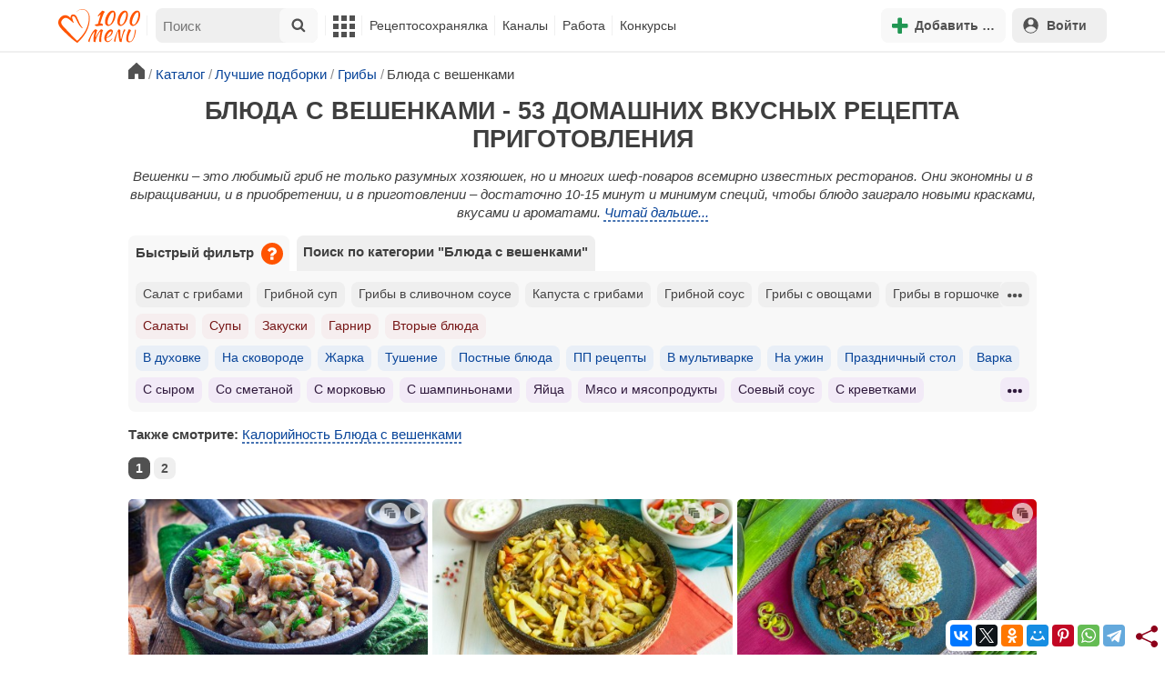

--- FILE ---
content_type: text/html; charset=utf-8
request_url: https://1000.menu/catalog/iz-veshenok
body_size: 37041
content:
<!DOCTYPE html>
<html lang="ru">
<head>
	<meta charset="UTF-8">
	<title>Блюда с вешенками - 53 рецепта приготовления пошагово - 1000.menu</title>
	
			<link rel="canonical" href="/catalog/iz-veshenok">
		
	
	<meta name='description' content='Блюда с вешенками - 53 рецепта'>
	<meta name="viewport" content="width=device-width, initial-scale=1.0">

	<script id="loadcss"></script>

	<script src="https://ajax.googleapis.com/ajax/libs/jquery/3.6.0/jquery.min.js"></script>

    <script src="https://cdnjs.cloudflare.com/ajax/libs/fancybox/3.5.7/jquery.fancybox.min.js" integrity="sha256-yt2kYMy0w8AbtF89WXb2P1rfjcP/HTHLT7097U8Y5b8=" crossorigin="anonymous"></script>

	<script src="https://code.jquery.com/ui/1.12.1/jquery-ui.min.js"></script>
	
	<script src="//static.1000.menu/style/js/jquery.ui.touch-punch.v108.js"></script>

		
	<script>var general_glob_settings = {"host":"1000.menu","cdn_prefix":"\/\/static.1000.menu","cdn_resize_modes":{"s":380,"m":640,"l":960},"url_howto_measure_body":"\/c\/14968","geoip_country":null,"geoip_region":null,"currency":"Руб"};
	</script>

	<script>
			(function(d) {
				var cnt = general_glob_settings.geoip_country, reg = general_glob_settings.geoip_region,
					eu = ['AT','BE','BG','CY','CZ','DK','EE','FI','FR','DE','GR','HU','IE','IT','LV','LT','LU','MT','NL','PL','PT','RO','SK','SI','ES','SE','GB'],
					us_regs = ['CA'];
				general_glob_settings.xrCookieConsentNeeded = (eu.indexOf(cnt) > -1) || (cnt == 'US' && us_regs.indexOf(reg) > -1);
				var url = general_glob_settings.xrCookieConsentNeeded ? 'cookie-script.gdpr.v1768472970.js' : 'cookie-script.nogeo.v1.js';
				var s = d.createElement('script');
				s.type = 'text/javascript';
				s.charset = 'utf-8';
				s.src = '//static.1000.menu/style/js/cookie-script/'+url;
				d.head.appendChild(s);
			})(document);
		</script>
	
	<script>
		general_glob_settings.login_banner = "<div class=\"ib\"><a href=\"/vacancies\" style=\"padding:.6em .4em;color:white;background:linear-gradient(275deg,#219653,#2976b2)\" class=\"bl font-bold br link-no-style ta-center clrl\" target=\"_blank\"><svg xmlns=\"http://www.w3.org/2000/svg\" class=\"icon color-white mr\" viewBox=\"0 0 16 16\"><path d=\"M4 16s-1 0-1-1 1-4 5-4 5 3 5 4-1 1-1 1zm4-5.95a2.5 2.5 0 1 0 0-5 2.5 2.5 0 0 0 0 5\"></path><path d=\"M2 1a2 2 0 0 0-2 2v9.5A1.5 1.5 0 0 0 1.5 14h.653a5.4 5.4 0 0 1 1.066-2H1V3a1 1 0 0 1 1-1h12a1 1 0 0 1 1 1v9h-2.219c.554.654.89 1.373 1.066 2h.653a1.5 1.5 0 0 0 1.5-1.5V3a2 2 0 0 0-2-2z\"></path></svg>Работай с нами! <span class=\"is-hidden-mobile bl\" style=\"font-weight:normal;font-size:.8em;padding-top:.5rem;\">Присоединяйся к 1000.menu! Жми, чтобы узнать больше.</span><span class=\"ml br inlbl\" style=\"font-size:.7em;position:absolute;top:4px;right:4px;background:#ffffff26;padding:1px 4px;\">вакансии</span></a></div>";
	</script>

	<link rel='stylesheet' href='//static.1000.menu/style/css/general.v1761580191.css'>
	
	<script src="//static.1000.menu/style/js/i18n/general/ru.v1759690721.js"></script>
	<script src='//static.1000.menu/style/js/general.v1761580190.js'></script>

	
	
	<meta property="og:type" content="website">	

	<meta property="og:url" content="https://1000.menu/catalog/iz-veshenok">
	
	<meta property="og:image" content='https://static.1000.menu/img/content_catalog_og/211.jpg'>

	<meta property="og:image" data-vertical="true" content="https://static.1000.menu/img/content_catalog_og_vert/cogv_211_1697710710.jpg">
	
	<meta property="og:title" content='Блюда с вешенками - 53 рецепта приготовления пошагово'>
	<meta property="og:description" content='Блюда с вешенками - 53 рецепта'>
	
	<link rel="search" type="application/opensearchdescription+xml" title="1000.menu" href="//static.1000.menu/opensearch.xml">
	
	<link rel="alternate" type="application/atom+xml" title="Новости Хрумки - 1000.menu" href="https://1000.menu/feed/news">
    <meta name="csrf-params" content="_token:8e7374909dc1f1db65852b644eaf3154">
	
	<meta name="p:domain_verify" content="2053338a33fa4a3e91b369f3c746f332">
	
	
	<link rel="stylesheet" href="//static.1000.menu/style/css/catalog.v1761662825.css">
	<script src="//static.1000.menu/style/js/catalog.v1761662825.js"></script>
	<meta name="thumbnail" content="https://static.1000.menu/img/content_catalog_thumbnail/211-1697710723.jpg" />
	<meta property="push:image" content="https://static.1000.menu/img/content_catalog_thumbnail/211-1697710723.jpg"/>
	
	<meta property="og:title" content="Блюда с вешенками - 53 домашних вкусных рецепта приготовления" />
	<meta property="og:description" content="Блюда с вешенками - 53 рецепта" />
	<link rel="stylesheet" href="//static.1000.menu/style/css/cooking/search.v1759775141.css">
	<script src="//static.1000.menu/style/js/cooking/search.v1759775134.js"></script>
	<script type="application/ld+json">
{
    "@context": "http://schema.org/",
    "@type": "Recipe",
    "name": "Блюда с вешенками - 53 рецепта приготовления пошагово",
    "image": [
        "https://static.1000.menu/img/content/26920/jarenye-griby-v-chesnochnom-souse_1525708058_9_max.jpg"
    ],
    "description": "Блюда с вешенками - 53 рецепта",
    "recipeIngredient": [
        "Вешенки",
        "Растительное масло",
        "Столовый уксус",
        "Перец черный молотый",
        "Соль",
        "Чеснок",
        "Зелень кинзы"
    ],
    "aggregateRating": {
        "@type": "AggregateRating",
        "ratingValue": 5,
        "reviewCount": 18,
        "bestRating": "5",
        "worstRating": "1"
    }
}
</script>
	<script>
		// non-critical css
		loadCSS([
			"https://ajax.googleapis.com/ajax/libs/jqueryui/1.11.4/themes/ui-lightness/jquery-ui.css",
			"//static.1000.menu/style/css/svg_sprite/iface/css/sprite.v1638045267.css",
			"https://cdnjs.cloudflare.com/ajax/libs/fancybox/3.5.7/jquery.fancybox.min.css"
		]);
	</script>

	<link rel='shortcut icon' type="image/svg+xml" href='//static.1000.menu/style/images/logo-min.svg'>
	<link rel="icon" type="image/svg+xml" href="//static.1000.menu/style/images/logo-min.svg">
	<link rel="alternate icon" href="//static.1000.menu/favicon.ico">
</head>
<body itemscope itemtype="http://schema.org/WebPage"><div id="body-wrap">
	<div id='site-analytics' style='display:none'>

		<!-- Google tag (gtag.js) -->
		<script async src="https://www.googletagmanager.com/gtag/js?id=UA-16603091-1"></script>
		<script>
		  window.dataLayer = window.dataLayer || [];
		  function gtag(){dataLayer.push(arguments);}

		  // cookie-script
			gtag("consent", "default", {
				ad_storage: "denied",
				analytics_storage: "denied",
				wait_for_update: 500
			});
		    gtag("set", "ads_data_redaction", true);
		  // endof cookie-script

		  gtag('js', new Date());
		  gtag('config', 'UA-16603091-1');
		</script>

	</div>
	<div id='init-scripts' style='display:none'>
	<script>
		iface.me.set({"uid":0,"utype":-1,"lvl":0,"lang":"ru","url":"#","mailUnread":null,"isChannel":false,"avatarUrl":"\/\/static.1000.menu\/img\/user_m.gif"});
iface.init_lazy_img();
iface.svg_sprites.load("iface")	</script>
</div>
<nav id="menu-top" class="top">

	<div class="search-overlay-wrap"></div>

	<div class="container wrap">
		<div class="columns is-mobile is-gapless">

			<div class="is-hidden-desktop menu-mobile-overlay hidden"></div>
			
			<div class="column is-hidden-desktop is-narrow level is-mobile">

				<div class="level is-mobile">
					<div class="level-item">

						<a href="#" class="top-menu-opener hamburger hamburger--spin level-item no-user-select">
							<span class="hamburger-box">
								<span class="hamburger-inner"></span>
							</span>
						</a>

						<button class="top-menu-opener is-search header-top-button my-0 py-2 px-3">
							<svg class="icon small"><use href="#iface-search"></use></svg>
						</button>
					</div>
				</div>
			</div>
			
			<div class="column is-hidden-touch is-narrow">
				<div class="level">
					<div class="level-item">
						<a href="/" class="logo">
							<img src="//static.1000.menu/style/images/logo.svg" alt="На главную">
						</a>
					</div>
				</div>
			</div>
			
			<div class="column is-hidden-touch menu-mobile is-narrow">
				<div class="level menu-items">
					<div class="level-item">
						<div id="top-search-panel" class="top-menu-list-item">
	<form method="GET" action="/cooking/search" class="is-relative">
		<input type="hidden" name="ms" value="1">

		<label id="top-search-panel-input-label">
			<input name="str" type="text" size="16" id="top-search-panel-input" class="is-hidden-desktop-only" placeholder="Поиск">

			<a href="#" id="top-search-submit"><svg class="icon abs-middle"><use href="#iface-search"/></svg></a>
			
		</label>

		<div id="top-search-panel-found-results"></div>

		<div class="search-panel-details is-hidden-desktop links-default-style white-space-reset">

			<div id="top-search-panel-tags-info" class="fb-s" style="display:none">
				<p class="bi alert" style="display:none">В поиск можно добавлять максимально <strong>10</strong> категорий!</p>
				Поиск по категориям:
			</div>
	
			<div id="top-search-panel-tags" class="hidden-empty fb-s"></div>

			<div id="top-search-panel-submit" class="cb-box text-ellipsed mt-2" style="display:none">
				<button type="submit" class="success with-icon">
					<svg class="icon"><use href="#iface-search"/></svg>
					Начать поиск				</button>
			</div>

			<div class="nav">
				
				<span class="helper-icon isp q helper-q" title='&lt;div&gt;&lt;strong&gt;Как искать по категориям:&lt;/strong&gt;&lt;/div&gt; Начни вводить название блюда или продукта. Найденные категории появятся в выпадающем списке под строкой поиска. Выбери и нажми на соответствующую категорию. Это действие можно повторить несколько раз, чтобы найти рецепты включающие в себя сразу же несколько категорий (до 10). Нажми на кнопку с иконкой поиска (&lt;svg class=&quot;icon small&quot;&gt;&lt;use href=&quot;#iface-search&quot;/&gt;&lt;/svg&gt;), чтобы подтвердить свой выбор и начать поиск.'></span>
				
				<div class="is-hidden-touch fb-s text-ellipsed">
					<ul class="links-list with-icons px-0 my-0">
						<li class="item mt-1">
							<a href="javascript:void(0)" onclick="iface.popup_all_cats()"><svg class="icon"><use href="#iface-tree-circles"/></svg>Смотри весь каталог</a>
						</li>
						<li class="item mb-1">
							<a href="/cooking/search"><svg class="icon"><use href="#iface-wand"/></svg>Расширенный поиск</a>
						</li>
					</ul>
				</div>
			</div>
		</div>
	</form>

	<div id="extended-search-link-wrap" class="is-hidden-desktop">
		<a href="/cooking/search" class="pl-2 pb-2 bl link-no-style font-default-color">
			<svg class="icon mr-1 line-sized va-base"><use href="#iface-wand"></use></svg>
			Расширенный поиск		</a>
	</div>

	<div id="how-to-search-categories-help" class="mesbox biboard font-smaller py-2 px-2 mb-2 mx-2 mt-0 is-hidden is-hidden-desktop">
		Чтобы лучше искать рецепты, смотри, <a href="#" id="how-to-search-categories-help" class="bl">как пользоваться категориями в поиске</a>	</div>
</div>
					</div>

					<div class="main-menu level-item">
						<ul class="columns is-desktop is-gapless">

	<li class="is-hidden-desktop">
		<a href="#" class="video-player-popup" data-url="https://www.youtube.com/watch?v=IYnw-RT0Y5M">
			<svg class="icon inlbl va-base"><use href="#iface-pin"/></svg>
			<strong class="font-size-reset">На телефоне</strong>
			<span class="info">- как добавить 1000.menu на главный экран</span>
		</a>
	</li>

	<li class="is-hidden-desktop">
		<a href="/">
			<svg class="icon inlbl va-base"><use href="#iface-home"/></svg>
			<strong class="font-size-reset">Главная</strong>
			<span class="info">- рецепты, советы, статьи, фото, отзывы, комментарии и многое другое!</span>
		</a>
	</li>

	
	<li class="column is-narrow">
		
		<a href='javascript:void(0)' class="is-hidden-mobile is-hidden-tablet-only">
			<svg class="icon inlbl va-m"><use href="#iface-squares-grid"/></svg>
			<span class="is-hidden-desktop">Полезное</span>
		</a>
		
		<ul class="mob-opened">

			<li class="is-hidden-mobile is-hidden-tablet-only">
				<a href="/cooking/search">
					<svg class="icon"><use href="#iface-search"/></svg>
					Расширенный поиск				</a>
			</li>

			<li>
				<a href="/foto-otchety">
					<svg class="icon"><use href="#iface-photo-report"/></svg>
					Фотоотчеты и комментарии				</a>
			</li>

			<li>
				<a href="/academy" class="new">
					<svg class="icon"><use href="#iface-academy"/></svg>
					Кулинарная академия					<span class="mark">новое</span>
				</a>
			</li>

			<li>
				<a href="/advice">
					<svg class="icon"><use href="#iface-advice"/></svg>
					Советы				</a>
			</li>

			<li>
				<a href='/forum'>
					<svg class="icon"><use href="#iface-bubble"/></svg>
					Форум				</a>
			</li>

			<li class="is-hidden-desktop">
				<a href='/contest'>
					<svg class="icon"><use href="#iface-trophy"/></svg>
					Конкурсы				</a>
			</li>

			<li class="as-header">
				Инструменты			</li>

			<li>
				<a href="javascript:void(0)" onclick="iface.popup_all_cats()">
					<svg class="icon"><use href="#iface-tree-circles"/></svg>
					Категории рецептов				</a>
			</li>

			<li>
				<a href='javascript:void(0)'>
					<svg class="icon"><use href="#iface-calc"/></svg>
					Калькуляторы				</a>
				
				<ul id="site_calcs_menu_list">
					<li>
						<a href='/c/14889#calculator'>Калькулятор калорий для похудения онлайн</a>
					</li>
					<li>
						<a href='/c/14969#calculator'>Калькулятор концентрации уксуса</a>
					</li>
					<li>
						<a href='/calc-food-calories'>Калькулятор калорийности продуктов</a>
					</li>
					<li>
						<a href='/c/24260#calculator'>Калькулятор замены сахара</a>
					</li>
				</ul>
			</li>

			<li>
				<a href='javascript:void(0)'>
					<svg class="icon color-mono"><use href="#iface-cals"/></svg>
					Таблицы продуктов				</a>
				
				<ul>
					<li>
						<a href='/food-table'>Таблица <span class="text-underlined">калорийности</span> продуктов</a>
					</li>
					<li>
						<a href='/food-table/gindex'>Таблица <span class="text-underlined">гликемического индекса</span> продуктов</a>
					</li>
					<li>
						<a href='/food-table/proteins'>Таблица содержания <span class="text-underlined">белков</span> в продуктах</a>
					</li>
					<li>
						<a href='/food-table/fats'>Таблица содержания <span class="text-underlined">жиров</span> в продуктах</a>
					</li>
					<li>
						<a href='/food-table/carbs'>Таблица содержания <span class="text-underlined">углеводов</span> в продуктах</a>
					</li>
				</ul>
			</li>

			<li>
				<a href='/dictionary'>
					<svg class="icon"><use href="#iface-dict"/></svg>
					Кулинарный словарь				</a>
			</li>

			<li class="as-header">
				Наши соцсети			</li>

			<li class="is-flex is-justify-content-space-around">
				<a href="https://ok.ru/od1000.menu" target="_blank" rel="nofollow noopener" class="no-after">
					<svg class="icon normal"><use href="#iface-soc-odnoklassniki"></use></svg>
				</a>
				<a href="https://vk.com/vk1000menu" target="_blank" rel="nofollow noopener" class="no-after">
					<svg class="icon normal"><use href="#iface-soc-vkontakte"></use></svg>
				</a>
				<a href="https://t.me/web_1000menu" target="_blank" rel="nofollow noopener" class="no-after">
					<svg class="icon normal"><use href="#iface-soc-telegram"></use></svg>
				</a>
				<a href="https://ru.pinterest.com/1000menu/" target="_blank" rel="nofollow noopener" class="no-after">
					<svg class="icon normal"><use href="#iface-soc-pinterest"></use></svg>
				</a>
				<a href="https://www.youtube.com/@1000menu" target="_blank" rel="nofollow noopener" class="no-after">
					<svg class="icon normal"><use href="#iface-soc-youtube"></use></svg>
				</a>
				<a href="https://rutube.ru/u/1000menu/" target="_blank" rel="nofollow noopener" class="no-after">
					<svg class="icon normal"><use href="#iface-soc-rutube"></use></svg>
				</a>
			</li>
		</ul>
	</li>

	<li class="column is-narrow">
		
		<a href='javascript:void(0)' class="is-hidden-mobile is-hidden-tablet-only">
			<svg class="icon is-hidden-desktop"><use href="#iface-book"/></svg>
			Рецептосохранялка		</a>
		
		<ul class="mob-opened">

			<li class="as-header is-hidden-desktop">
				Рецептосохранялка			</li>

			<li class="white-space-reset">
									<a href="javascript:void(0)" onclick="loginbl(1, imes.get('kk_only_registered_users', null, '<a href=\'/c/12390\'>$1</a>'))">
										<svg class="icon"><use href="#iface-book"/></svg>
						<strong class="font-size-reset">Моя Рецептосохранялка</strong>
						<span class="info">- кулинария со всего интернета у тебя всегда под рукой!</span>
					</a>
			</li>

			
			<li>
									<a href="javascript:void(0)" onclick="loginbl(1, imes.get('kk_only_registered_users', null, '<a href=\'/c/12390\'>$1</a>'))">
										<svg class="icon"><use href="#iface-note"/></svg>
						Добавить новую заметку					</a>
			</li>

			<li>
				<a href="/cooking/add">
					<svg class="icon"><use href="#iface-plus"/></svg>
					Добавить новый рецепт				</a>
			</li>

			<li class="divider is-hidden-mobile is-hidden-tablet-only"></li>
			
			<li class="is-hidden-mobile is-hidden-tablet-only">
				<a href="/c/12390">
					<svg class="icon"><use href="#iface-q"/></svg>
					Как пользоваться Рецептосохранялкой				</a>
			</li>
			
		</ul>
	</li> 

	<li class="column is-narrow">
		
		<a href='javascript:void(0)' class="is-hidden-mobile is-hidden-tablet-only">
			<svg class="icon is-hidden-desktop"><use href="#iface-chef"/></svg>
			Каналы		</a>
		
		<ul class="mob-opened">

			<li class="is-hidden-mobile is-hidden-tablet-only white-space-reset">
				<a href="/">
					<svg class="icon inlbl va-base"><use href="#iface-home"/></svg>
					<strong class="font-size-reset">Главная</strong>
					<span class="info">- рецепты, советы, статьи, фото, отзывы, комментарии и многое другое!</span>
				</a>
			</li>

			<li class="as-header">
				Подписанные кулинарные каналы			</li>

			<li class="bi">Регистрируйся и подписывайся на каналы своих <a href="/user/list" rel="nofollow">любимых кулинаров</a>!</li>
		</ul>
	</li>

	<li class="column is-narrow">
		
		<a href='javascript:void(0)' class="is-hidden-mobile is-hidden-tablet-only">
			<svg class="icon is-hidden-desktop"><use href="#iface-money"/></svg>
			Работа		</a>


		<ul class="mob-opened">

			<li class="as-header is-hidden-desktop">
				Работа на сайте			</li>

			<li class="white-space-reset" style="min-width:275px">
				<a href="/vacancies">
					<svg class="icon"><use href="#iface-money"/></svg>
					<strong class="font-size-reset">Наши вакансии</strong>
					<span class="info">- работай с нами!</span>
				</a>
			</li>

			
					</ul>
	</li>
	
	<li class="column is-narrow is-hidden-mobile is-hidden-tablet-only">
		<a href='/contest'>
			Конкурсы		</a>
	</li>
</ul>
					</div>
				</div>
			</div>

			<div class="column narrow-compensator"></div>
			
			<div class="column is-narrow is-pulled-right">
				<div class="level is-mobile user-office">

					
					<div class="level-item mx-2">

    <button id="add-stuff-top-bt" class="header-top-button my-0 py-2 px-3 cochandler">
		<svg class="icon small color-success"><use href="#iface-plus"/></svg>
		<span class="pl-1 is-hidden-mobile">Добавить …</span>
	</button>

	<div id="add-stuff-top-menu" class="popup-menu-list-dropdown line-color-success cocpopup">
		<ul>
			<li>
				<a href="/cooking/add">
					<svg class="icon"><use href="#iface-plate"/></svg>
					Добавь рецепт				</a>
			</li>
			
			
			<li>
									<a href="javascript:void(0)" onclick="loginbl(1, imes.get('can_add_wall_mes_reg_users'))">
										<svg class="icon"><use href="#iface-chef"/></svg>
						Запись на стене					</a>
			</li>


			<li>
									<a href="javascript:void(0)" onclick="loginbl(1, imes.get('kk_only_registered_users', null, '<a href=\'/c/12390\'>$1</a>'))">
										<svg class="icon"><use href="#iface-note"/></svg>
						Заметку в Рецептосохранялке					</a>
			</li>

				
			
		</ul>
	</div>
</div>
					
					<span class="level-item mr-2 button-container is-hidden-desktop">
	<a 
		href="javascript:void(0)" 
		onclick="loginbl(1, imes.get('kk_only_registered_users', null, '<a href=\'/c/12390\'>$1</a>'))" 
		class="level-item"
		title="Рецептосохранялка"
	>
		<svg class="icon"><use href="#iface-book"/></svg>
	</a>
</span>

					<div class="top-login-register level-item links-default-style">
	<button onclick="loginbl()" class="my-0 py-2 with-icon header-top-button">
		<svg class="icon"><use href="#iface-profile"/></svg>
		Войти	</button>
</div>

				</div>
			</div>

		</div>
	</div>
</nav>

<div id="menu-bottom">
	<div id="menu-mobile" class="">
		<div class="mm-block">
			<div class="mm-block-content">
				<a href="/">
					<div class="mm-di"><svg class="icon"><use href="#iface-home"></use></svg></div>
					<div>Главная</div>
				</a>

				<a href="/cooking/search">
					<div class="mm-di"><svg class="icon"><use href="#iface-search"></use></svg></div>
					<div>Поиск</div>
				</a>

				<a href="#" class="mm-actions">
					<div class="mm-di"><svg class="icon color-success"><use href="#iface-plus"></use></svg></div>
					<div>Действия</div>
				</a>

				
					<a href="#" onclick="loginbl();return false">
						<div class="mm-di"><svg class="icon"><use href="#iface-profile"></use></svg></div>
						<div>Войти</div>
					</a>

				
				<a href="#" class="mm-menu-open">
					<div class="mm-di"><svg class="icon"><use href="#iface-squares-grid"></use></svg></div>
					<div>Меню</div>
				</a>
			</div>
		</div>
	</div>
</div>

<script>
			imes.add("header_local", {"add_recipe":"Добавь рецепт","message_on_wall":"Запись на стене","note_in_cookbook":"Заметку в Рецептосохранялке","messages":"Сообщения","notifications":"Уведомления","my_profile":"Мой профиль","my_channel":"Мой канал","profile_setting":"Настройки профиля","channel_settings":"Настройки канала","logout":"Выйти","my_recipes":"Мои рецепты","cookbook":"Рецептосохранялка","academy":"Академия","new":"Новое","work_on_website":"Работа на сайте","menu":"Меню","each_apple_gives_rating":"Каждое яблочко добавляет тебе по [N] очков рейтинга. Новое яблочко появляется один раз в день","friends_and_sub":"Друзья и подписки"}, false);
		</script>
<style>

.channel-menu-list .user-top-menu .avatar-box img.avatar {
    border-radius: 50%;
    width: 70px;
    height: 70px;
}

.channel-menu-list .user-top-menu .avatar-box {
    display: flex;
    flex-direction: row;
    margin-bottom: .5rem;
}

.channel-menu-list .user-top-menu .user-details {
    margin-left: 1rem;
	color: #444444;
}

.channel-menu-list .user-top-menu .user-name {
    font-size: 1.5rem;
    color: #444444;
    margin-bottom: .75rem;
	display: flex;
    align-items: center;
    justify-content: space-between;
    flex-wrap: wrap;
}

.channel-menu-list .user-top-menu .user-rating-box {
    display: flex;
    align-items: center;
    margin-bottom: .25rem;
}

span.is-new-icon {
    position: absolute;
    width: 16px;
    height: 16px;
    background: #d10026;
    top: -8px;
    right: -8px;
    border-radius: 50%;
    border: 2px solid white;
}
.ld-content .mark.notification {
    background: #d10026;
    font-size: .8rem;
    padding: .25rem .5rem;
}

/* override */
#menu-mobile .mm-di span.counter {
    position: absolute;
    left: 22px;
    top: -18px;
    background: #d10026;
    color: #fff;
    padding: 0 7px;
	border-radius: .5rem;
	border: 2px solid white;
}

.bb.info {
	color: #595959!important;
}

.ld-content .divider {
	height: .5rem;
	background: #f5f5f5;
	/* margin: .25rem 0; */
}

.nc_dyk {
	background: #f5f8ff;
	padding: 1rem;
	padding-bottom: 0;
	margin-bottom: 1rem;
	border-radius: .5rem;
}

.ld-content .actions-list a {
    white-space: nowrap;
    overflow: hidden;
    text-overflow: ellipsis;
}
</style>

<script>

	(function(){
		let localMes = imes.prefixGet("header_local");

		let counters = function (){
			let messagesCount = iface.me.mailUnread;
			let newsCount = iface.siteNews.countNotifications;
			let todaysAppleCount = iface.me.hasTodaysApple ? 1 : 0;

			let countAll = messagesCount + newsCount + todaysAppleCount;

			$(".mm-channel .count")
				.text(countAll > 0 ? countAll : "")
				.toggleClass("counter", countAll > 0);

			$(".mm-messages .count")
				.text(messagesCount > 0 ? messagesCount : "")
				.toggleClass("mark notification", messagesCount > 0);

			$(".mm-notifications .count")
				.text(newsCount > 0 ? newsCount : "")
				.toggleClass("mark notification", newsCount > 0);
		};

		$(document).on("siteNews.mainData.update", function (){
			counters();
		});

		$(".mm-actions").click(function (e){
			e.preventDefault();

			let render = function ($cont){
				let $menu = $('<div class="actions-list">');

				let $source_menu = $("#add-stuff-top-menu");
				
				$source_menu.find("li").each(function () {
					let $item = $(this);

					if ($item.hasClass("divider")) {
						$menu.append('<div class="divider"></div>');
					} else {
						let $link = $item.find('a').clone();

						if ($link) {
							if ($link.attr('href').indexOf('#') === 0) {
								$link.on('click', function () {
									iface.customPopup.closeAll();
								});
							}

							$link.find("svg").addClass('mr-2');
							
							$menu.append($link);
						}
					}
				});

				$cont.find(".ld-title").hide();

				let $content = $cont.find(".ld-content");
				$content.html($menu);
			};

			iface.customPopup.openContent({
				type: "bottom",
				open: render,
				closeResize: function (width){
					return width > 1023;
				}
			});
		});

		$(".mm-channel").click(function (e){
			e.preventDefault();

			let render = function ($cont){
				let $menu = $(
					'<div class="channel-menu-list">' +

						'<div class="user-top-menu">'+
							'<div class="user-name">' + 
								iface.me.userName.xrEscapeHtml() +
								'<a href="' + iface.me.url + '" class="link-reset-style font-small my-0 py-0">' + localMes("my_channel") + '</a>' + 
							'</div>' + 
							'<div class="avatar-box">' + 
								'<a href="' + iface.me.url + '"><img src="' + iface.me.avatarUrl + '" alt="Avatar" class="avatar"></a>' +

								'<div class="user-details">'+
									'<div class="user-rating-box">' + 
										'<a href="/scorecard" class="user-main-rating-smaller rating r'+iface.me.lvl+'" title="points_on_site"></a>' + 
										'<span class="ml-1">Очков на сайте: <strong>'+iface.me.expertScore+'</strong></span>' + 
									'</div>' + 
									(
										iface.me.hasTodaysApple ? 
										'<button type="button" class="eat_todays_apple with-icon mr-3">' + 
											'<svg class="icon color-alert normal"><use href="#iface-apple"/></svg>' + 
											'<span class="ml-2">Скушать яблочко</span>' + 
											'<span class="is-new-icon"></span>' + 
										'</button>'
										: 
										'<div class="bb info fb-s">'+
											'Новое яблочко появится завтра.' +
											' <a href="/scorecard" class="link-reset-style py-0 px-0 fb-s">Подробнее о рейтинге</a>'+
										'</div>'
									) + 
								'</div>' + 
							'</div>' + 
							'<div class="divider"></div>' + 
						'</div>' + 

					'  <a href="/script/user/logout" class="logout">' +
					'    <div class="cal-line">' +
					'      <svg class="icon mr-2"><use href="#iface-exit"></use></svg>' +
					'      <span>' + localMes("logout") + '</span>' +
					'    </div>' +
					'  </a>' +

					'  <a href="' + iface.me.url + '/edit">' +
					'    <div class="cal-line">' +
					'      <svg class="icon mr-2"><use href="#iface-settings"></use></svg>' +
					'      <span>' + (iface.me.isChannel ? localMes("channel_settings") : localMes("profile_setting")) + '</span>' +
					'    </div>' +
					'  </a>' +

					// '  <a href="' + iface.me.url + '">' +
					// '    <div class="cal-line">' +
					// '      <svg class="icon mr-2"><use href="#iface-profile"></use></svg>' +
					// '      <span>' + (iface.me.isChannel ? localMes("my_channel") : localMes("my_profile")) + '</span>' +
					// '    </div>' +
					// '  </a>' +

					'  <div class="divider"></div>' +

					'  <a href="' + iface.me.url + '/cooking">' +
					'    <div class="cal-line">' +
					'      <svg class="icon mr-2"><use href="#iface-plate"></use></svg>' +
					'      <span>' + localMes("my_recipes") + '</span>' +
					'    </div>' +
					'  </a>' +

					'  <a href="' + iface.me.url + '/book">' +
					'    <div class="cal-line">' +
					'      <svg class="icon mr-2"><use href="#iface-book"></use></svg>' +
					'      <span>' + localMes("cookbook") + '</span>' +
					'    </div>' +
					'  </a>' +

					'  <a href="' + iface.me.url + '/academy">' +
					'    <div class="cal-line">' +
					'      <svg class="icon mr-2"><use href="#iface-academy"></use></svg>' +
					'      <span>' + localMes("academy") + ' <span class="mark">' + localMes("new") + '</span></span>' +
					'    </div>' +
					'  </a>' +

					'  <a href="' + iface.me.url + '/worker">' +
					'    <div class="cal-line">' +
					'      <svg class="icon mr-2"><use href="#iface-money"></use></svg>' +
					'      <span>' + localMes("work_on_website") + '</span>' +
					'    </div>' +
					'  </a>' +

					'  <a href="' + iface.me.url + '/following">' +
					'    <div class="cal-line">' +
					'      <svg class="icon mr-2"><use href="#iface-heart"></use></svg>' +
					'      <span>' + localMes("friends_and_sub") + '</span>' +
					'    </div>' +
					'  </a>' +

					'  <div class="divider"></div>' +

					'  <a href="' + iface.me.url + '/mail">' +
					'    <div class="cal-line mm-messages">' +
					'      <svg class="icon"><use href="#iface-mail"></use></svg>' +
					'      <span class="cal-header">' + localMes("messages") + ' <span class="count"></span></span>' +
					'    </div>' +
					'  </a>' +

					'  <a href="javascript:void(0)">' +
					'    <div class="cal-line mm-notifications">' +
					'      <svg class="icon"><use href="#iface-bell"></use></svg>' +
					'      <span class="cal-header">' + localMes("notifications") + ' <span class="count"></span></span>' +
					'    </div>' +
					'  </a>' +

					'</div>'
				);

				$menu.find(".logout").click(function (e){
					return confirm(imes.get("confirm_action"));
				});

				$menu.find('.eat_todays_apple').click(function(e){

					e.preventDefault();

					var c = $(this);

					var parent = c.closest('.user-details');
					var rating_icon = parent.find('.user-rating-box a');
					var rating_score = parent.find('.user-rating-box strong');

					c.hide();

					load = $(load_img);

					parent.append(load);

					$.getJSON('/ajax/user/everyday_apple', function(d) {

						load.remove();
						
						if (!d || !d.status) {
							c.show();
							return mes.err(d && d.message ? d.message : 'OOPS! Unknown error!');
						}

						rating_icon.removeClass('r'+iface.me.lvl).addClass('r'+d.rating_level);
						rating_score.text(d.rating_score);
						parent.append('<div class="mesbox info px-2 py-2">'+d.message+'</div>');

						iface.me.update({
							lvl: d.rating_level,
							expertScore: d.rating_score,
							hasTodaysApple: false,
						});

						counters();
					});
				});

				$menu.find(".mm-notifications").click(function (e){
					e.preventDefault();

					iface.customPopup.closeAll();

					iface.customPopup.openContent({
						type: "right",
						open: function ($cont){
							$cont.find(".ld-title").hide();

							$cont.find(".ld-content").html(
								'<div class="snc"></div>'
							);

							iface.siteNews.openTo({
								cont: $cont.find(".snc"),
							});
						},
						closeResize: function (width){
							return width > 1023;
						}
					});
				});

				$cont.find(".ld-title").hide();

				let $content = $cont.find(".ld-content");
				$content.html($menu);

				setTimeout(function (){
					counters();
				}, 0)
			};

			iface.customPopup.openContent({
				type: "bottom",
				open: render,
				closeResize: function (width){
					return width > 1023;
				}
			});
		});

		$(".mm-menu-open").click(function (e){
			e.preventDefault();

			iface.customPopup.openContent({
				type: "right",
				open: function ($cont){
					$cont.find(".ld-title").hide();

					var $menu = $(".menu-items").clone();

					$menu.find("#top-search-panel").parent().remove();

					$cont.find(".ld-content")
						.addClass("menu-bottom-content")
						.html($menu);

					// events
					// Меню навигации
					$cont.find(".main-menu > ul a").on('click', function(e){

						var self = this;

						if($(self).next('ul').length){

							// pass through on desktop
							if(iface.viewport_is('desktop')){
								return;
							}

							e.preventDefault();

							$(this).toggleClass('opened');
							$(self).next('ul').slideToggle(iface.menu.anim_speed);
						}
					})
					// disable links with submenus on big touch screens
					.on('touchstart', function(e){

						var self = this;

						// bugfix (links on tablets)
						if(iface.viewport_is('desktop')){
							$(".main-menu > ul ul").off('mouseenter mouseleave');
						}

						if(iface.viewport_is('desktop') && $(self).next('ul').length){

							e.preventDefault();

							$(self).next('ul').toggle();

							$('.main-menu > ul ul').not($(self)).not($(self).parents('ul')).not($(self).next('ul')).hide();
							
							// hide all top menu popups
							$(".popup-menu-list-dropdown").hide();
						}
					})
					.hover(
						function(){

							if(!iface.viewport_is('desktop')){
								return;
							}

							var self = this;
							delayed_fc(function() {
								// hide all top menu popups
								$(".popup-menu-list-dropdown").hide();
								
								$('.main-menu > ul ul').not($(self).next('ul')).not($(self).parents('ul')).hide();
								$(self).next('ul').show();
							}, 0);
						},
						function(){

							if(!iface.viewport_is('desktop')){
								return;
							}

							var self = this;
							delayed_fc(function() {
								$(self).next('ul').hide();
							}, iface.menu.top_nav_close_delay);
						}
					);
				},
				closeResize: function (width){
					return width > 1023;
				}
			});
		});
	})();
</script>
<div id='main'>
	
	<div class="container wrap columns is-centered">
		<div id="main-aside" class="column is-narrow is-hidden-touch is-hidden-desktop-only is-hidden-widescreen-only noprint">

	<div class="ib" style="min-height:250px;max-height:300px;width:300px;overflow:hidden;">
  <div id="yandex_rtb_R-A-418964-6"></div>
  <div id="google_adman_side1"></div>
  <script>
    (function(){
      var ww = iface.viewport().width;
      if (ww < 1330) {
        return;
      }
      if(general_glob_settings.geoip_country == 'RU'){
        (function(w, d, n, s, t) {
          w[n] = w[n] || [];
          w[n].push(function() {
            Ya.Context.AdvManager.render({
              blockId: "R-A-418964-6",
              renderTo: "yandex_rtb_R-A-418964-6"
            });
          });
          iface.jsappend.load("https://yandex.ru/ads/system/context.js");
        })(window, window.document, "yaContextCb");
      }
      else {
        iface.jsappend.load('https://pagead2.googlesyndication.com/pagead/js/adsbygoogle.js?client=ca-pub-8689268695742964', {crossorigin: "anonymous"}, {appendTo: "main"});
        $("#google_adman_side1").append(
          `<ins class="adsbygoogle cont_300"
         style="display:inline-block;width:300px"
         data-ad-client="ca-pub-8689268695742964"
         data-ad-format="rectangle"
         data-ad-slot="1614370970"></ins>`
        );
        (adsbygoogle = window.adsbygoogle || []).push({});
      }
    })();
  </script>
</div>
	<aside>
		<div><strong>Популярно сейчас:</strong></div>

		<div id="trending-catalog-list" class="ib pr-5">
			<div class="root-category"><div class="category"><div class="header"><a href="/catalog/salaty">Салаты</a></div><div class="list"><a href="/catalog/salatj-iz-kuritsj">Салат с курицей</a> <a href="/catalog/krabovji-salat">Крабовый салат</a> <a href="/catalog/klassicheskie-salatj">Классические салаты</a> <a href="/catalog/salat-tsezar">Салат Цезарь</a> <a href="/catalog/salat-mimoza">Салат Мимоза</a> <a href="/catalog/vinegret">Винегрет</a> <a href="/catalog/prostje-salatj">Простые, легкие, быстрые салаты</a> <a href="/catalog/salat-s-yaicami">Салат с яйцом</a> <a href="/catalog/salat-shuba">Селедка под шубой</a> <a href="/catalog/salat-iz-kukuruzy">Салат из кукурузы</a> <a href="/catalog/salat-s-sjrom">Салат с сыром</a> <a href="/catalog/grecheskii-salat">Греческий салат</a> <a href="/catalog/salat-iz-kapustj">Салат с капустой</a> <a href="/catalog/salat-s-ananasami-i-kuricei">Салат с ананасами и курицей</a> <a href="/catalog/salat-s-fasolu">Салат с фасолью</a> <a href="/catalog/salat-olive">Салат Оливье</a> <a href="/catalog/salat-s-krevetkami">Салат с креветками</a> </div></div><div class="category"><div class="header"><a href="/catalog/tortj">Торты домашние</a></div><div class="list"><a href="/catalog/tort-medovji">Медовый торт</a> <a href="/catalog/klassicheskie-torty">Торт классический</a> </div></div><div class="category"><div class="header"><a href="/catalog/supj">Супы</a></div><div class="list"><a href="/catalog/borzsh">Борщ</a> <a href="/catalog/bulonj">Бульон</a> <a href="/catalog/solyanka">Солянка</a> <a href="/catalog/zhii">Щи</a> <a href="/catalog/rassolnik">Рассольник</a> <a href="/catalog/xarcho">Харчо</a> <a href="/catalog/gorohovij-sup">Гороховый суп</a> <a href="/catalog/kurinyi-sup">Куриный суп</a> <a href="/catalog/supj-pure">Суп-пюре</a> </div></div><div class="category"><div class="header"><a href="/catalog/vjpechka">Выпечка</a></div><div class="list"><a href="/catalog/pirogi">Пироги</a> <a href="/catalog/pechenje-domashnee">Печенье домашнее</a> <a href="/catalog/blinj-i-blinchiki">Блины и блинчики</a> <a href="/catalog/pirozgki">Пирожки</a> <a href="/catalog/sjrniki">Сырники</a> <a href="/catalog/oladi">Оладьи</a> <a href="/catalog/bulochki">Булочки</a> <a href="/catalog/sharlotka">Шарлотка</a> <a href="/catalog/xachapuri">Хачапури</a> <a href="/catalog/pirogi-v-duxovke">Пироги в духовке</a> <a href="/catalog/biskvit">Бисквит</a> <a href="/catalog/vatrushki">Ватрушки</a> <a href="/catalog/bliny-na-moloke">Блины на молоке</a> <a href="/catalog/vafli-domashnije">Вафли домашние</a> <a href="/catalog/lepeshki">Лепешки</a> <a href="/catalog/sharlotka-s-yablokami">Шарлотка с яблоками</a> <a href="/catalog/draniki">Драники</a> <a href="/catalog/ponchiki">Пончики</a> <a href="/catalog/mannik">Манник</a> <a href="/catalog/chizkeik">Чизкейк</a> <a href="/catalog/pankeiki">Панкейки</a> <a href="/catalog/oladi-na-kefire">Оладьи на кефире</a> <a href="/catalog/keksj">Кексы, маффины, капкейки</a> <a href="/catalog/zalivnoi-pirog">Заливной пирог</a> <a href="/catalog/pyshnye-oladi">Пышные оладьи</a> <a href="/catalog/venskie-vafli">Венские вафли</a> <a href="/catalog/tonkie-bliny-na-moloke">Тонкие блины на молоке</a> <a href="/catalog/belyashi">Беляши</a> </div></div><div class="category"><div class="header"><a href="/catalog/klassicheskie-recepty-blud">Классические блюда</a></div></div><div class="category"><div class="header"><a href="/catalog/sposobj-prigotovleniya">Способы приготовления</a></div><div class="list"><a href="/catalog/zapekanie">В духовке</a> <a href="/catalog/na-skovorode">На сковороде</a> <a href="/catalog/zharenie">Жарка</a> <a href="/catalog/v-souse">В соусе</a> <a href="/catalog/kartoshka-v-duxovke">Картошка в духовке</a> <a href="/catalog/tushenie">Тушение</a> <a href="/catalog/kurica-v-duxovke">Курица в духовке</a> <a href="/catalog/syr-v-duxovke">Сыр в духовке</a> <a href="/catalog/myaso-v-duxovke">Мясо в духовке</a> <a href="/catalog/zamorozka">Замораживание</a> <a href="/catalog/farsh-v-duxovke">Фарш в духовке</a> <a href="/catalog/svinina-v-duxovke">Свинина в духовке</a> <a href="/catalog/farshirovannye">Фаршированные блюда</a> <a href="/catalog/farsh-na-skovorode">Фарш на сковороде</a> <a href="/catalog/afganskii-kazan">Афганский казан</a> <a href="/catalog/utka-v-duxovke">Утка в духовке</a> <a href="/catalog/kotlety-na-skovorode">Котлеты на сковороде</a> <a href="/catalog/svinina-na-skovorode">Свинина на сковороде</a> </div></div><div class="category"><div class="header"><a href="/catalog/vtoroe-bludo">Вторые блюда</a></div><div class="list"><a href="/catalog/kasha-recipes">Каша</a> <a href="/catalog/kotletj">Котлеты</a> <a href="/catalog/shashljki">Шашлыки</a> <a href="/catalog/zapekanki">Запеканки</a> <a href="/catalog/plov">Плов</a> <a href="/catalog/vareniki">Вареники</a> <a href="/catalog/steik">Стейки</a> <a href="/catalog/xinkali">Хинкали</a> <a href="/catalog/golubtci">Голубцы</a> <a href="/catalog/chebureki">Чебуреки</a> <a href="/catalog/omlety-recipes">Омлет</a> <a href="/catalog/zapekanka-iz-tvoroga-tvorojnaya">Запеканка творожная</a> <a href="/catalog/molochnaya-kasha">Каша на молоке</a> <a href="/catalog/pitstsa">Пицца</a> <a href="/catalog/gulash">Гуляш</a> <a href="/catalog/lazanja">Лазанья</a> <a href="/catalog/tefteli">Тефтели</a> <a href="/catalog/bluda-s-podlivkoi">Блюда с подливкой</a> <a href="/catalog/pasta-karbonara">Паста карбонара</a> <a href="/catalog/lagman">Лагман</a> <a href="/catalog/kutya">Кутья</a> <a href="/catalog/kurinye-kotlety">Куриные котлеты</a> <a href="/catalog/kapusta-tushenaya">Капуста тушеная</a> <a href="/catalog/otbivnye">Отбивные</a> <a href="/catalog/klyar">В кляре</a> <a href="/catalog/spagetti">Паста, спагетти</a> <a href="/catalog/risovaya-kasha">Рисовая каша</a> <a href="/catalog/mannaya-kasha">Манная каша</a> </div></div><div class="category"><div class="header"><a href="/catalog/dlya-tortov">Для торта и выпечки</a></div><div class="list"><a href="/catalog/krema-dlya-torta">Крем для торта</a> <a href="/catalog/zavarnoi-krem">Заварной крем</a> <a href="/catalog/glazur-dlya-torta">Глазурь для торта и выпечки</a> </div></div><div class="category"><div class="header"><a href="/catalog/desert">Десерты</a></div><div class="list"><a href="/catalog/shcherbet">Щербет</a> <a href="/catalog/pirozjenoje">Пирожное</a> <a href="/catalog/tiramisu-domashnii">Тирамису</a> </div></div><div class="category"><div class="header"><a href="/catalog/retsept-testa">Тесто домашнее</a></div><div class="list"><a href="/catalog/recepty-drojjevogo-testa">Дрожжевое тесто</a> <a href="/catalog/testo-dlya-piccy">Тесто для пиццы</a> <a href="/catalog/testo-dlya-pirojkov">Тесто для пирожков</a> <a href="/catalog/testo-dlya-pelmenei">Тесто для пельменей</a> </div></div><div class="category"><div class="header"><a href="/catalog/zakuski">Закуски</a></div><div class="list"><a href="/catalog/ruletj">Рулеты и рулетики</a> <a href="/catalog/shaurma">Шаурма</a> <a href="/catalog/zalivnoe">Заливное холодец студень</a> <a href="/catalog/naggetsy">Наггетсы</a> <a href="/catalog/tartaletki">Тарталетки</a> <a href="/catalog/pashtet">Паштет</a> <a href="/catalog/julien">Жульен</a> </div></div><div class="category"><div class="header"><a href="/catalog/garnirj">Гарнир</a></div><div class="list"><a href="/catalog/pure">Пюре</a> </div></div><div class="category"><div class="header"><a href="/catalog/bjstro-i-vkusno">Быстро, просто, вкусно</a></div></div><div class="category"><div class="header"><a href="/catalog/buterbrodj">Бутерброды</a></div></div><div class="category"><div class="header"><a href="/catalog/sousj">Соусы</a></div><div class="list"><a href="/catalog/slivochnyi-sous">Сливочный соус</a> <a href="/catalog/podlivki">Подливки</a> </div></div><div class="category"><div class="header"><a href="/catalog/ogranicheniya-v-pitanii">Ограничения в питании</a></div><div class="list"><a href="/catalog/bez-saxara">Без сахара</a> <a href="/catalog/postnji-stol">Постные блюда</a> <a href="/catalog/pp-recepty">ПП рецепты</a> </div></div><div class="category"><div class="header"><a href="/catalog/kuxonnaya-utvar">Используем кухонную утварь</a></div><div class="list"><a href="/catalog/retseptj-v-folge">Фольга в духовке</a> </div></div><div class="category"><div class="header"><a href="/catalog/ovoshchi">С овощами</a></div><div class="list"><a href="/catalog/kartoshka-s-myasom">Картошка с мясом</a> <a href="/catalog/kurica-s-kartoshkoi">Курица с картошкой</a> <a href="/catalog/morkov-s-lukom">Морковь с луком</a> </div></div><div class="category"><div class="header"><a href="/catalog/domashnie-zagotovki">Заготовки на зиму</a></div><div class="list"><a href="/catalog/djem-na-zimu">Джем на зиму</a> </div></div><div class="category"><div class="header"><a href="/catalog/myaso-i-myasoproduktj">Мясо и мясопродукты</a></div><div class="list"><a href="/catalog/kurica-s-gribami">Курица с грибами</a> <a href="/catalog/kurica-s-syrom">Курица с сыром</a> </div></div><div class="category"><div class="header"><a href="/catalog/natsionalnaya-kuxnya">Национальные кухни</a></div><div class="list"><a href="/catalog/myaso-po-francuzski">Мясо по-французски в духовке</a> </div></div><div class="category"><div class="header"><a href="/catalog/fruktj-yagodj">Фрукты</a></div><div class="list"><a href="/catalog/kurica-s-ananasami">Курица с ананасами</a> </div></div><div class="category"><div class="header"><a href="/catalog/napitki">Напитки</a></div><div class="list"><a href="/catalog/glintvein">Глинтвейн</a> <a href="/catalog/kvas">Квас домашний</a> </div></div><div class="category"><div class="header"><a href="/catalog/prazdnichnji-stol">Праздничный стол</a></div><div class="list"><a href="/catalog/pasxalnye-kulichi">Пасхальные куличи</a> </div></div></div>		</div>

		<p>
			<button type="button" onclick="iface.popup_all_cats()" class="with-icon">
				<svg class="icon"><use href="#iface-tree-circles"/></svg>
				Смотри весь каталог			</button>
		</p>

			</aside>
	
	<div id="adplace_side_panel_hp">
  <div id="yandex_rtb_R-A-418964-7"></div>
  <div id="google_adman_side2"></div>
  <script>
    $(window).on('load', function() {
      if (!iface.viewport_is('fullhd')) {
        return;
      }
      var adspace = $("main > .content").height() - $("#main-aside aside").height() - 27 - 300;
      // min 600px is needed
      if (adspace < 600) {
        return;
      }
      $("#adplace_side_panel_hp").css({
        'width': '300px',
        // 'height': '600px', // redundant
        'border-bottom-left-radius': '5px',
        'position': 'relative'
      });
      if(general_glob_settings.geoip_country == 'RU'){

        (function(w, d, n, s, t) {
          w[n] = w[n] || [];
          w[n].push(function() {
            Ya.Context.AdvManager.render({
              blockId: "R-A-418964-7",
              renderTo: "yandex_rtb_R-A-418964-7"
            });
          });
          iface.jsappend.load("https://yandex.ru/ads/system/context.js");
        })(window, window.document, "yaContextCb");
      }
      else {
        iface.jsappend.load('https://pagead2.googlesyndication.com/pagead/js/adsbygoogle.js?client=ca-pub-8689268695742964', {crossorigin: "anonymous"}, {appendTo: "main"});
        $("#google_adman_side2").append(
          `<ins class="adsbygoogle cont_300"
           style="display:block;width:300px"
           data-ad-format="rectangle,vertical"
           data-ad-client="ca-pub-8689268695742964"
           data-ad-slot="1614370970"></ins>`
        );
        (adsbygoogle = window.adsbygoogle || []).push({});
      }
    });
  </script>
</div>
</div>
<main class="column is-relative is-centered">
	<div class="main-top-controls is-flex"><ol class="breadcrumbs links-no-style" itemscope itemtype="https://schema.org/BreadcrumbList"><li  itemprop="itemListElement" itemscope itemtype="https://schema.org/ListItem"><a itemprop="item" href="/"><svg class="icon small va-base"><use href="#iface-home"/></svg><span itemprop="name" class="hidden">Главная</span></a><meta itemprop="position" content="1"/><li  itemprop="itemListElement" itemscope itemtype="https://schema.org/ListItem"><a itemprop="item" href="/catalog"><span itemprop="name">Каталог</span></a><meta itemprop="position" content="2"/><li  itemprop="itemListElement" itemscope itemtype="https://schema.org/ListItem"><a itemprop="item" href="/catalog/popular"><span itemprop="name">Лучшие подборки</span></a><meta itemprop="position" content="3"/><li  itemprop="itemListElement" itemscope itemtype="https://schema.org/ListItem"><a itemprop="item" href="/catalog/gribj"><span itemprop="name">Грибы</span></a><meta itemprop="position" content="4"/><li ><span>Блюда с вешенками</span></ol></div><div id="info-box" class="clrl fb noprint">
	

	<script>
		(function(){

			infoBox.storage.view();

			$("#info-box .mesbox").each(function(){

				var cl = $(this).hasAnyClass('ok err info') ? 'close-light' : 'close-dark';
				
				$(this).append(
					$("<a href='#' class='close-button abs-tr pd-2 px-2 py-2'><span class='isp bl "+cl+"'></span></a>")
					.click(function(event){

						event.preventDefault();

						if(event.ctrlKey){
							$("#info-box .mesbox").remove();
						} else {
							$(this).closest('.mesbox').remove();
						}
					})
				);
			})
		})();
	</script>
</div>
<h1 itemprop="name">Блюда с вешенками - 53 домашних вкусных рецепта приготовления</h1><div class="description" itemprop="description"><span class="description-text">Вешенки – это любимый гриб не только разумных хозяюшек, но и многих шеф-поваров всемирно известных ресторанов. Они экономны и в выращивании, и в приобретении, и в приготовлении – достаточно 10-15 минут и минимум специй, чтобы блюдо заиграло новыми красками, вкусами и ароматами. <a href="#info" class="read-more">Читай дальше...</a></span></div><div class="content">
	
		<div class="cards">
		
		<span class="card selected" data-target-id="quick-filter-panel">
			Быстрый фильтр			<span class="isp q helper-q ml-1" title="С помощью быстрого фильтра ты можешь в один клик сузить выбор рецептов"></span>
		</span>

		<span class="card" data-target-id="search-panel">
			Поиск по категории "Блюда с вешенками"		</span>

	</div>

	<div class="card-content flt-cld items bb" id="quick-filter-panel"><div class="group-type tags-list-expandable type-tl-asked"><ul class="is-flex is-flex-wrap-wrap px-0 py-0 my-0 font-small"><li class="as-tag"><a href="/catalog/salat-s-gribami">Салат с грибами</a></li><li class="as-tag"><a href="/catalog/gribnoi-sup">Грибной суп</a></li><li class="as-tag"><a href="/catalog/griby-v-slivochnom-souse">Грибы в сливочном соусе</a></li><li class="as-tag"><a href="/catalog/kapusta-s-gribami">Капуста с грибами</a></li><li class="as-tag"><a href="/catalog/gribnoi-sous">Грибной соус</a></li><li class="as-tag"><a href="/catalog/griby-s-ovoschami">Грибы с овощами</a></li><li class="as-tag"><a href="/catalog/griby-v-gorshochke">Грибы в горшочке</a></li><li class="as-tag"><a href="/catalog/grechka-s-gribami">Гречка с грибами</a></li><li class="as-tag"><a href="/catalog/zapekanka-s-gribami">Запеканка с грибами</a></li><li class="as-tag"><a href="/catalog/fasol-s-gribami">Фасоль с грибами</a></li><li class="as-tag"><a href="/catalog/makarony-s-gribami">Макароны с грибами</a></li><li class="as-tag"><a href="/catalog/govyadina-s-gribami">Говядина с грибами</a></li><li class="as-tag"><a href="/catalog/marinovannye-veshenki">Маринованные вешенки</a></li><li class="as-tag"><a href="/catalog/zasolka-gribov">Засолка грибов</a></li><li class="as-tag"><a href="/catalog/veshenki-na-zimu">Вешенки на зиму</a></li><li class="as-tag">
						<a href="/sb/griby-marinovannye-bez-vody">Грибы маринованные без воды</a>
					</li><li class="as-tag">
						<a href="/sb/griby-s-tomatnoi-pastoi">Грибы с томатной пастой</a>
					</li></ul></div><div class="group-type tags-list-expandable type-tl-2"><ul class="is-flex is-flex-wrap-wrap px-0 py-0 my-0 font-small"><li class="as-tag"><a href="/meals/47-211">Салаты</a></li><li class="as-tag"><a href="/meals/12-211">Супы</a></li><li class="as-tag"><a href="/meals/211-7125">Закуски</a></li><li class="as-tag"><a href="/meals/211-476">Гарнир</a></li><li class="as-tag"><a href="/meals/13-211">Вторые блюда</a></li></ul></div><div class="group-type tags-list-expandable type-tl-1"><ul class="is-flex is-flex-wrap-wrap px-0 py-0 my-0 font-small"><li class="as-tag"><a href="/meals/211-963">В духовке</a></li><li class="as-tag"><a href="/meals/211-8644">На сковороде</a></li><li class="as-tag"><a href="/meals/211-960">Жарка</a></li><li class="as-tag"><a href="/meals/211-962">Тушение</a></li><li class="as-tag"><a href="/meals/211-419">Постные блюда</a></li><li class="as-tag"><a href="/meals/211-9022">ПП рецепты</a></li><li class="as-tag"><a href="/meals/211-813">В мультиварке</a></li><li class="as-tag"><a href="/meals/211-819">На ужин</a></li><li class="as-tag"><a href="/meals/6-211">Праздничный стол</a></li><li class="as-tag"><a href="/meals/211-961">Варка</a></li></ul></div><div class="group-type tags-list-expandable type-tl-3"><ul class="is-flex is-flex-wrap-wrap px-0 py-0 my-0 font-small"><li class="as-tag"><a href="/meals/121-211">С сыром</a></li><li class="as-tag"><a href="/meals/119-211">Со сметаной</a></li><li class="as-tag"><a href="/meals/157-211">С морковью</a></li><li class="as-tag"><a href="/meals/197-211">С шампиньонами</a></li><li class="as-tag"><a href="/meals/120-211">Яйца</a></li><li class="as-tag"><a href="/meals/18-211">Мясо и мясопродукты</a></li><li class="as-tag"><a href="/meals/211-322">Соевый соус</a></li><li class="as-tag"><a href="/meals/35-211">С креветками</a></li><li class="as-tag"><a href="/meals/40-211">С помидорами</a></li><li class="as-tag"><a href="/meals/38-211">С картошкой</a></li><li class="as-tag"><a href="/meals/156-211">С болгарским перцем</a></li><li class="as-tag"><a href="/meals/115-211">С молоком</a></li><li class="as-tag"><a href="/meals/170-211">С баклажанами</a></li><li class="as-tag"><a href="/meals/37-211">Лук</a></li><li class="as-tag"><a href="/meals/211-416">С уксусом</a></li></ul></div></div><script>tags_list_expandable();</script>
		<div class="card bb card-content" style="display:none" id="search-panel">
		
<form id="extended_search" name="extended_search" action="/catalog/iz-veshenok" class="ib">

	<input type="hidden" name="ms" value="1">	
	<div class="filters">
		
		<div class="extended-search-block opened" id='exs_keywords'>
			
			<div class="extended-search-header">
				<span class="extended-search-title">Поиск по слову</span>
			</div>

			<div class="extended-search-filters">

               <input type='text' id='es_input_str' value='' name='str' class='search-input mb-2' placeholder='Название рецепта или категории' maxlength=80 size=38 style="height:2.5rem" autofocus>

								
				<div id='es_inp_cats_info' style="display:none">
					Эти категории будут включены в поиск <span class="info">(максимально 10 категорий)</span>:
				</div>
				
				<div id='es_inp_cats' class="es_cats ib fb-s hidden-empty"></div>

				<div><div class="my-1"><label title="Регистрируйся и создай свою Рецептосохранялку"><input type="checkbox" disabled> Искать в <a href="/c/12390" target="_blank">моей Рецептосохранялке</a> </label></div><div class="my-1"><label class="helper-q" title="Хочешь всегда иметь под рукой интересные рецепты, соответствующие именно твоим вкусам, но не имеешь времени на их поиски? Тебе помогут Одновкусники! Чем больше у тебя Одновкусников, тем богаче выбор рецептов, которые действительно могут быть тебе интересны<br><br>Регистрируйся на сайте и находи своих Одновкусников!"><input type="checkbox" disabled> Искать в рецептах <a href="/c/12387" target="_blank">Одновкусников</a></label></div></div>                <script>
                    (function (){
                        var t = {};

                        t.init = function (opt){
                            opt = $.extend({
                                input: null,
                                itemsInputName: "cats_ids[]",
                                defaultList: []
                            }, opt || {});

                            if (! opt.input)
                                return;

                            var $input = $(opt.input);

                            if (! $input.length)
                                return;

                            var cache = [];

                            var $list = $(
                                '<div class="mt-1"></div>'
                            );

                            $input.after($list);

                            var pushCat = function (data){
                                if (! data)
                                    return;

                                if ($list.find(".cat_inc[data-id='" + data.id + "']").length)
                                    return;

                                var $element = $(
                                    '<div class="cat_inc as-tag with-panel-right" data-id="' + data.id + '">' +
                                    '  <input type="hidden" name="' + opt.itemsInputName + '" value="' + data.id + '">' +
                                    '  <a href="/catalog/' + escapeHtml(data.url_name) + '" target="_blank" title="' + escapeHtml(data.name) + '">' + escapeHtml(data.name) + '</a>' +
                                    '  <a href="#" class="panel-right cb as-icon close">' +
                                    '    <svg class="icon smaller color-alert"><use href="#iface-close"></use></svg>' +
                                    '  </a>' +
                                    '</div>'
                                );

                                $element.find(".close").click(function (e){
                                    e.preventDefault();
                                    $element.remove();
                                });

                                $list.append($element);
                            };

                            $input.autocomplete({
                                minLength: 2,
                                source: function(request, response) {
                                    // проверка на ошибки в транскрипте
                                    var term_tck = iface.trans_cyrillic_layout.check(request.term);
                                    if (term_tck)
                                        request.term = term_tck;
                                    var term = request.term;

                                    if (term in cache) {
                                        response(cache[term]);
                                        return;
                                    }

                                    $.getJSON("/ajax/free/seek_catalog", request, function(data){
                                        cache[term] = data;
                                        response(data);
                                    });
                                },
                                select: function( e, ui ) {
                                    pushCat({
                                        id: ui.item.id,
                                        name: ui.item.value,
                                        url_name: ui.item.url_name
                                    });

                                    $(this).val("");
                                    return false;
                                }
                            }).autocomplete("instance")._renderItem = function(ul, item) {
                                return $("<li>")
                                    .addClass('with-icon ui-menu-ctype ui-menu-item-ctype-' + item.ctype)
                                    .append(
                                        $('<a>').text(item.label)
                                            .append('<svg class="icon"><use href="#iface-'+iface.search_icons_map[item.ctype]+'"/></svg>')
                                    )
                                    .appendTo(ul);
                            };

                            if (opt.defaultList && Array.isArray(opt.defaultList)) {
                                opt.defaultList.xrForEach(pushCat);
                            }
                        };

                        window.findCatalogs = t;
                    })();

                    
                    window.findCatalogs.init({
                        input: ".a_cats_ignore",
                        itemsInputName: "a_cats_ignore[]",
                        defaultList: []                    });

                    window.findCatalogs.init({
                        input: ".a_cats_or",
                        itemsInputName: "a_cats_or[]",
                        defaultList: []                    });
                </script>
			</div>

		</div>

		<div class="extended-search-block" id='exs_sostav'>
			
		<div class="extended-search-header">
				<div class="extended-search-title">
					<span class="name">Ингредиенты</span>
					<div class="items links-no-style ml-2 font-weight-normal hidden-empty"></div>
				</div>
			</div>

			<div class="extended-search-filters">
				<div class="section row" id='exs_sostav_ok'>
					
					<div class="es_cats_info ib-s"><strong class="ok">Должны</strong> быть в рецепте <span class="info">(макс. 10)</span>:</div>
					
					<div class='es_cats ib-s fb-s hidden-empty' id="es_cats_add"></div>
					
					<div class="ib-s is-flex is-align-items-center">
						<div class="clrl">
							<input type='text' id='es_input_cats_add' placeholder='Искать продукт' title="Начни вводить название ингредиента, затем выбери из выпадающего списка" class='search-input es_sostav_seek helper-q' size=20 style="background: #f8fcfa; border:1px solid #219653;">
							
							<div class="cochandler"><div class='seek_ing_message abs-below cocpopup mesbox info hidden-empty' id='smes_add' style="z-index: 1"></div></div>
						</div>
						
						<a href="javascript:void(0)" class="ml-2 ok" onclick="$('.usost_cont.user_sostav_ok').slideToggle(200)">Избранные</a>
					</div>

					<div class="usost_cont user_sostav_ok ib" style="display:none"><strong class="title">Мои любимые продукты:</strong><div class="token_sostav" data-token="8e7374909dc1f1db65852b644eaf3154" data-token_name="_token"></div><div class="bnull fb-s info">Список пуст.</div></div>					
					<div class="stat_console favorite"></div>
					
					<div class="ib-s">
						<label><input type="checkbox" name="ingtotal" value=1> Минимум продуктов</label>
						<span class="isp q helper-q" title="Минимум продуктов - это поиск блюд с выбранными ингредиентами и минимальным количеством дополнительных ингредиентов.<br>Для более точной поисковой выдачи старайтесь конкретизировать запрос. Пишите не просто &quot;курица&quot;, а &quot;куриные грудки&quot; или &quot;куриные сердечки&quot;, а в графе &quot;ПОИСК ПО СЛОВУ&quot; можно ввести например &quot;На завтрак&quot; или &quot;Вторые блюда&quot;"></span>
					</div>

				</div>

				<div class="section row" id='exs_sostav_no'>
					
					<div class="es_cats_info ib-s"><strong class="alert">Не должны</strong> быть в рецепте <span class="info">(макс. 10)</span>:</div>
					
					<div class='es_cats exc ib-s fb-s hidden-empty' id="es_cats_remove"></div>
					
					<div class="ib-s is-flex is-align-items-center">
						<div class="clrl">
							<input type='text' id='es_input_cats_remove' placeholder='Искать продукт' title="Начни вводить название ингредиента, затем выбери из выпадающего списка" class='search-input es_sostav_seek helper-q' size=20 style="background: #fefafb; border:1px solid #d10026;">
						
							<div class="cochandler"><div class='seek_ing_message abs-below cocpopup mesbox info hidden-empty' id='smes_remove' style="z-index: 1"></div></div>
						</div>
						<a href="javascript:void(0)" class="ml-2 err" onclick="$('.usost_cont.user_sostav_no').slideToggle(200)">Избранные</a>
					</div>

					<div class="usost_cont user_sostav_no ib" style="display:none"><strong class="title">Мои нелюбимые продукты:</strong><div class="token_sostav" data-token="8e7374909dc1f1db65852b644eaf3154" data-token_name="_token"></div><div class="bnull fb-s info">Список пуст.</div></div>					
					<div class="stat_console disfavored"></div>

					<div class="info fb">
						<svg class="icon line-sized color-disabled va-m"><use href="#iface-info"/></svg> 
						Чтобы добавить продукт в избранные, нажмите на палец  <svg class="icon line-sized va-m color-mono"><use href="#iface-like"/></svg> / <svg class="icon line-sized va-m color-mono"><use href="#iface-dislike"/></svg>  рядом с ним. Повторное нажатие удалит его из избранных.					</div>

				</div>
			</div>
			
		</div>
		
		<div class="extended-search-block" id='exs_clock'>

			<div class="extended-search-header">
				<div class="extended-search-title">
					<span class="name">Время приготовления</span>
					<div class="items links-no-style ml-2 font-weight-normal hidden-empty"></div>
				</div>
			</div>

			<div class="extended-search-filters">

							
				<div class='es_tinputs slider-info'>
					от <strong id='es_tf_str'></strong> до <strong id='es_tt_str'></strong>
					<input  type='hidden' class='search-input' id='es_tf' name='es_tf' value='0'>
					<input  type='hidden' class='search-input' id='es_tt' name='es_tt' value='14'>
				</div>

				<div id="es_slider_time"></div>
			</div>

		</div>
		
		<div class="extended-search-block" id='exs_calories'>

			<div class="extended-search-header">
				<div class="extended-search-title">
					<span class="name">Калории</span>
					<div class="items links-no-style ml-2 font-weight-normal hidden-empty"></div>
				</div>
			</div>

			<div class="extended-search-filters">

				<div class='es_tinputs slider-info'>
					от <strong id='es_cf_str'></strong> до <strong id='es_ct_str'></strong> ккал / 100 г					<input type='hidden' class='search-input'  id='es_cf' name='es_cf'  value='0'>
					<input type='hidden' class='search-input'  id='es_ct' name='es_ct'  value='2000'>
				</div>

				<div id="es_slider_calories"></div>

				<div class="pt-3"><label><input type='checkbox' name='no_drinks' > Исключить из поиска все напитки</label></div>
			</div>

		</div>

		<div class="extended-search-block"><div class="extended-search-header">
						<div class="extended-search-title"><span class="name">Категории</span><div class="items links-no-style ml-2 font-weight-normal hidden-empty"></div>
						</div>
					</div><div class="extended-search-filters"><div class="columns"><div class='section column pr-6' id='exs_categories1'><div class='title'>Готовим как или зачем: <span class='helper-q isp q' title='Здесь мы собрали рецепты по особенностям их применения, создания и приготовления. Отмечай галочкой, каким условиям должен соответствовать рецепт, который ты ищешь'></span>
								</div><ul class="cat-box"><li><input type='checkbox'  name='arr_catalog_1[10629]' id='arr_catalog_10629' value='10629'  >  <label for='arr_catalog_10629'> Домашний Мишлен</label><div class='subcont_cat' id='subcont_cat_10629'></div></li><li class="has-children"><input type='checkbox' onchange='loadCheckCategory(959, 0, "arr_catalog_1", null, [])' name='arr_catalog_1[959]' id='arr_catalog_959' value='959'  >  <label for='arr_catalog_959' class='opener'>
							<span></span> 
							Способы приготовления
						</label><div class='subcont_cat' id='subcont_cat_959'></div></li><li class="has-children"><input type='checkbox' onchange='loadCheckCategory(4, 0, "arr_catalog_1", null, [])' name='arr_catalog_1[4]' id='arr_catalog_4' value='4'  >  <label for='arr_catalog_4' class='opener'>
							<span></span> 
							Быстро, просто, вкусно
						</label><div class='subcont_cat' id='subcont_cat_4'></div></li><li class="has-children"><input type='checkbox' onchange='loadCheckCategory(6, 0, "arr_catalog_1", null, [])' name='arr_catalog_1[6]' id='arr_catalog_6' value='6'  >  <label for='arr_catalog_6' class='opener'>
							<span></span> 
							Праздничный стол
						</label><div class='subcont_cat' id='subcont_cat_6'></div></li><li class="has-children"><input type='checkbox' onchange='loadCheckCategory(188, 0, "arr_catalog_1", null, [])' name='arr_catalog_1[188]' id='arr_catalog_188' value='188'  >  <label for='arr_catalog_188' class='opener'>
							<span></span> 
							На завтрак
						</label><div class='subcont_cat' id='subcont_cat_188'></div></li><li class="has-children"><input type='checkbox' onchange='loadCheckCategory(819, 0, "arr_catalog_1", null, [])' name='arr_catalog_1[819]' id='arr_catalog_819' value='819'  >  <label for='arr_catalog_819' class='opener'>
							<span></span> 
							На ужин
						</label><div class='subcont_cat' id='subcont_cat_819'></div></li><li class="has-children"><input type='checkbox' onchange='loadCheckCategory(153, 0, "arr_catalog_1", null, [])' name='arr_catalog_1[153]' id='arr_catalog_153' value='153'  >  <label for='arr_catalog_153' class='opener'>
							<span></span> 
							Рецепты для детей
						</label><div class='subcont_cat' id='subcont_cat_153'></div></li><li class="has-children"><input type='checkbox' onchange='loadCheckCategory(5927, 0, "arr_catalog_1", null, [])' name='arr_catalog_1[5927]' id='arr_catalog_5927' value='5927'  >  <label for='arr_catalog_5927' class='opener'>
							<span></span> 
							Рецепты на природу
						</label><div class='subcont_cat' id='subcont_cat_5927'></div></li><li class="has-children"><input type='checkbox' onchange='loadCheckCategory(8085, 0, "arr_catalog_1", null, [])' name='arr_catalog_1[8085]' id='arr_catalog_8085' value='8085'  >  <label for='arr_catalog_8085' class='opener'>
							<span></span> 
							Ограничения в питании
						</label><div class='subcont_cat' id='subcont_cat_8085'></div></li><li class="has-children"><input type='checkbox' onchange='loadCheckCategory(5911, 0, "arr_catalog_1", null, [])' name='arr_catalog_1[5911]' id='arr_catalog_5911' value='5911'  >  <label for='arr_catalog_5911' class='opener'>
							<span></span> 
							Используем кухонную утварь
						</label><div class='subcont_cat' id='subcont_cat_5911'></div></li><li class="has-children"><input type='checkbox' onchange='loadCheckCategory(7, 0, "arr_catalog_1", null, [])' name='arr_catalog_1[7]' id='arr_catalog_7' value='7'  >  <label for='arr_catalog_7' class='opener'>
							<span></span> 
							Национальные кухни
						</label><div class='subcont_cat' id='subcont_cat_7'></div></li><li class="has-children"><input type='checkbox' onchange='loadCheckCategory(8026, 0, "arr_catalog_1", null, [])' name='arr_catalog_1[8026]' id='arr_catalog_8026' value='8026'  >  <label for='arr_catalog_8026' class='opener'>
							<span></span> 
							Классические блюда
						</label><div class='subcont_cat' id='subcont_cat_8026'></div></li><li><input type='checkbox'  name='arr_catalog_1[6099]' id='arr_catalog_6099' value='6099'  >  <label for='arr_catalog_6099'> От шеф-повара</label><div class='subcont_cat' id='subcont_cat_6099'></div></li><li><input type='checkbox'  name='arr_catalog_1[829]' id='arr_catalog_829' value='829'  >  <label for='arr_catalog_829'> Старинные рецепты</label><div class='subcont_cat' id='subcont_cat_829'></div></li><li><input type='checkbox'  name='arr_catalog_1[6249]' id='arr_catalog_6249' value='6249'  >  <label for='arr_catalog_6249'> Веселые и смешные рецепты</label><div class='subcont_cat' id='subcont_cat_6249'></div></li></ul></div><div class='section column pr-6' id='exs_categories'><div class='title'>Типы блюд: <span class='helper-q isp q' title='Отмечай галочкой типы блюд, которые хочешь найти'></span>
								</div><ul class="cat-box"><li class="has-children"><input type='checkbox' onchange='loadCheckCategory(7125, 1, 0, null, [])' name='arr_catalog[7125]' id='arr_catalog_7125' value='7125'  >  <label for='arr_catalog_7125' class='opener'>
							<span></span> 
							Закуски
						</label><div class='subcont_cat' id='subcont_cat_7125'></div></li><li class="has-children"><input type='checkbox' onchange='loadCheckCategory(6500, 1, 0, null, [])' name='arr_catalog[6500]' id='arr_catalog_6500' value='6500'  >  <label for='arr_catalog_6500' class='opener'>
							<span></span> 
							Напитки
						</label><div class='subcont_cat' id='subcont_cat_6500'></div></li><li class="has-children"><input type='checkbox' onchange='loadCheckCategory(47, 1, 0, null, [])' name='arr_catalog[47]' id='arr_catalog_47' value='47'  >  <label for='arr_catalog_47' class='opener'>
							<span></span> 
							Салаты
						</label><div class='subcont_cat' id='subcont_cat_47'></div></li><li class="has-children"><input type='checkbox' onchange='loadCheckCategory(806, 1, 0, null, [])' name='arr_catalog[806]' id='arr_catalog_806' value='806'  >  <label for='arr_catalog_806' class='opener'>
							<span></span> 
							Тесто домашнее
						</label><div class='subcont_cat' id='subcont_cat_806'></div></li><li class="has-children"><input type='checkbox' onchange='loadCheckCategory(127, 1, 0, null, [])' name='arr_catalog[127]' id='arr_catalog_127' value='127'  >  <label for='arr_catalog_127' class='opener'>
							<span></span> 
							Бутерброды
						</label><div class='subcont_cat' id='subcont_cat_127'></div></li><li class="has-children"><input type='checkbox' onchange='loadCheckCategory(6633, 1, 0, null, [])' name='arr_catalog[6633]' id='arr_catalog_6633' value='6633'  >  <label for='arr_catalog_6633' class='opener'>
							<span></span> 
							Молочные продукты домашние
						</label><div class='subcont_cat' id='subcont_cat_6633'></div></li><li class="has-children"><input type='checkbox' onchange='loadCheckCategory(12, 1, 0, null, [])' name='arr_catalog[12]' id='arr_catalog_12' value='12'  >  <label for='arr_catalog_12' class='opener'>
							<span></span> 
							Супы
						</label><div class='subcont_cat' id='subcont_cat_12'></div></li><li class="has-children"><input type='checkbox' onchange='loadCheckCategory(13, 1, 0, null, [])' name='arr_catalog[13]' id='arr_catalog_13' value='13'  >  <label for='arr_catalog_13' class='opener'>
							<span></span> 
							Вторые блюда
						</label><div class='subcont_cat' id='subcont_cat_13'></div></li><li class="has-children"><input type='checkbox' onchange='loadCheckCategory(476, 1, 0, null, [])' name='arr_catalog[476]' id='arr_catalog_476' value='476'  >  <label for='arr_catalog_476' class='opener'>
							<span></span> 
							Гарнир
						</label><div class='subcont_cat' id='subcont_cat_476'></div></li><li class="has-children"><input type='checkbox' onchange='loadCheckCategory(15, 1, 0, null, [])' name='arr_catalog[15]' id='arr_catalog_15' value='15'  >  <label for='arr_catalog_15' class='opener'>
							<span></span> 
							Соусы
						</label><div class='subcont_cat' id='subcont_cat_15'></div></li><li class="has-children"><input type='checkbox' onchange='loadCheckCategory(14, 1, 0, null, [])' name='arr_catalog[14]' id='arr_catalog_14' value='14'  >  <label for='arr_catalog_14' class='opener'>
							<span></span> 
							Десерты
						</label><div class='subcont_cat' id='subcont_cat_14'></div></li><li class="has-children"><input type='checkbox' onchange='loadCheckCategory(11, 1, 0, null, [])' name='arr_catalog[11]' id='arr_catalog_11' value='11'  >  <label for='arr_catalog_11' class='opener'>
							<span></span> 
							Выпечка
						</label><div class='subcont_cat' id='subcont_cat_11'></div></li><li class="has-children"><input type='checkbox' onchange='loadCheckCategory(421, 1, 0, null, [])' name='arr_catalog[421]' id='arr_catalog_421' value='421'  >  <label for='arr_catalog_421' class='opener'>
							<span></span> 
							Торты домашние
						</label><div class='subcont_cat' id='subcont_cat_421'></div></li><li class="has-children"><input type='checkbox' onchange='loadCheckCategory(6634, 1, 0, null, [])' name='arr_catalog[6634]' id='arr_catalog_6634' value='6634'  >  <label for='arr_catalog_6634' class='opener'>
							<span></span> 
							Для торта и выпечки
						</label><div class='subcont_cat' id='subcont_cat_6634'></div></li><li class="has-children"><input type='checkbox' onchange='loadCheckCategory(8, 1, 0, null, [])' name='arr_catalog[8]' id='arr_catalog_8' value='8'  >  <label for='arr_catalog_8' class='opener'>
							<span></span> 
							Заготовки на зиму
						</label><div class='subcont_cat' id='subcont_cat_8'></div></li></ul></div></div></div></div>		
			</div>

	<div class='cb-box-mob mt-3'>

		
			<button type='submit' class='user-button success with-icon'><svg class='icon'><use href='#iface-search'/></svg>Начать поиск</button>

		
	</div>

	<script>cook_find.user_food_selected = 10;</script>

</form>
	</div>

		<div class="fb"><div class='top-add ib'> <strong>Также смотрите:</strong> <a href='/calories/iz-veshenok'>Калорийность Блюда с вешенками</a></div></div>
		<div class="ib noprint">
			</div>

		<section id="cooking" class="clf">

		<div class='search-pages wide-box pb-2 is-flex is-flex-wrap-nowrap is-align-content-flex-start my-2	'><a class='active cb as-icon my-0 py-1 mr-1 is-flex-shrink-0'>1</a> <a href='/catalog/iz-veshenok/2' class='cb as-icon my-0 py-1 mr-1 is-flex-shrink-0' >2</a></div><div class="cooking-block"> <div class="cn-item" data-cid="3499"><div class="photo is-relative"><a href="/cooking/3499-veshenki-na-skovorode-jarenye" title=""><img src='//static.1000.menu/img/content-v2/a6/f4/3499/veshenki-na-skovorode-jarenye_1620291466_prev_hor.jpg' alt="Вешенки на сковороде с луком жареные" title=""  class='native'></a><div class="flags-panel abs-tr pr-1"><span class="icon-wrap circle has-video ml-1 my-1" title="С пошаговыми фото">
						<svg class="icon smaller"><use href="#iface-steps"/></svg>
					</span><span class="icon-wrap circle has-video ml-1 my-1" title="С видео">
						<svg class="icon smaller"><use href="#iface-play"/></svg>
					</span></div>	</div>	<div class="info-preview">		<div class="icons level is-mobile font-small my-0 pt-2">		<div class="level-left">
									<svg class="icon color-mono small mr-1"><use href="#iface-cals"/></svg>  <span title="Калорийность блюда на 100 г">103 ккал</span> </div>			<div class="level-right"><svg class="icon color-mono small mr-1"><use href="#iface-clock"/></svg>  <span title="Время приготовления блюда">30 мин </span>		</div>		</div><a class="h5" href="/cooking/3499-veshenki-na-skovorode-jarenye">Вешенки на сковороде с луком жареные</a>		<div class="preview-text">Необыкновенно вкусно, очень просто, легко, быстро, на ужин!		</div><div class="mt-1 is-flex is-flex-grow-1 is-flex-direction-column is-justify-content-flex-end"><div class="ctrl-add"></div><div class="is-flex is-justify-content-space-between is-align-items-center"><div class="controls mr"><div class="mt-2 text-ellipsed text-ucfirst info add_keywords font-italic font-small">вешенки, лук репчатый, растительное масло, соль, перец черный молотый</div></div><div class="card-icons">
				<a href="#" class="bookmark-open cb as-icon mx-0 mt-1 mb-0 icon-wrap circle">
					<span class="status"></span>
				</a>
				<a href="#" class="details-open cb as-icon mx-0 mt-1 mb-0 icon-wrap circle">
					<svg class="icon color-mono"><use href="#iface-dots-horizontal"/></svg>
				</a>
			</div></div></div><div class="cn-details"></div>	</div></div> <div class="cn-item" data-cid="39495"><div class="photo is-relative"><a href="/cooking/39495-veshenki-s-kartoshkoi-jarenye" title=""><img src='//static.1000.menu/img/content-v2/80/c4/39495/veshenki-s-kartoshkoi-jarenye_1761796173_prev_hor.jpg' alt="Жареная картошка с вешенками на сковороде" title=""  class='native'></a><div class="flags-panel abs-tr pr-1"><span class="icon-wrap circle has-video ml-1 my-1" title="С пошаговыми фото">
						<svg class="icon smaller"><use href="#iface-steps"/></svg>
					</span><span class="icon-wrap circle has-video ml-1 my-1" title="С видео">
						<svg class="icon smaller"><use href="#iface-play"/></svg>
					</span></div>	</div>	<div class="info-preview">		<div class="icons level is-mobile font-small my-0 pt-2">		<div class="level-left">
									<svg class="icon color-mono small mr-1"><use href="#iface-cals"/></svg>  <span title="Калорийность блюда на 100 г">123 ккал</span> </div>			<div class="level-right"><svg class="icon color-mono small mr-1"><use href="#iface-clock"/></svg>  <span title="Время приготовления блюда">45 мин </span>		</div>		</div><a class="h5" href="/cooking/39495-veshenki-s-kartoshkoi-jarenye">Жареная картошка с вешенками на сковороде</a>		<div class="preview-text">Просто, быстро, на ужин, невероятно вкусно!		</div><div class="mt-1 is-flex is-flex-grow-1 is-flex-direction-column is-justify-content-flex-end"><div class="ctrl-add"></div><div class="is-flex is-justify-content-space-between is-align-items-center"><div class="controls mr"><div class="mt-2 text-ellipsed text-ucfirst info add_keywords font-italic font-small">вешенки, картошка, растительное масло, перец черный молотый, соль</div></div><div class="card-icons">
				<a href="#" class="bookmark-open cb as-icon mx-0 mt-1 mb-0 icon-wrap circle">
					<span class="status"></span>
				</a>
				<a href="#" class="details-open cb as-icon mx-0 mt-1 mb-0 icon-wrap circle">
					<svg class="icon color-mono"><use href="#iface-dots-horizontal"/></svg>
				</a>
			</div></div></div><div class="cn-details"></div>	</div></div> <div class="cn-item" data-cid="39026"><div class="photo is-relative"><a href="/cooking/39026-pulkogi-iz-govyadiny" title=""><img src='//static.1000.menu/img/content-v2/9c/89/39026/pulkogi-iz-govyadiny_1747463925_prev_hor.jpg' alt="Пулькоги из говядины" title=""  class='native'></a><div class="flags-panel abs-tr pr-1"><span class="icon-wrap circle has-video ml-1 my-1" title="С пошаговыми фото">
						<svg class="icon smaller"><use href="#iface-steps"/></svg>
					</span></div>	</div>	<div class="info-preview">		<div class="icons level is-mobile font-small my-0 pt-2">		<div class="level-left">
									<svg class="icon color-mono small mr-1"><use href="#iface-cals"/></svg>  <span title="Калорийность блюда на 100 г">132 ккал</span> </div>			<div class="level-right"><svg class="icon color-mono small mr-1"><use href="#iface-clock"/></svg>  <span title="Время приготовления блюда">1 ч </span>		</div>		</div><a class="h5" href="/cooking/39026-pulkogi-iz-govyadiny">Пулькоги из говядины</a>		<div class="preview-text">Любимая мясная закуска туристов в Корее.		</div><div class="mt-1 is-flex is-flex-grow-1 is-flex-direction-column is-justify-content-flex-end"><div class="ctrl-add"></div><div class="card-tags-top"><div class="list-tag fl mr mt-1"><a href="/catalog/domashniy-mishlen" class="cb rounded my-0"><span class="category-icon mr"><span class="catssp domashniy-mishlen"></span></span>Домашний Мишлен</a></div></div><div class="is-flex is-justify-content-space-between is-align-items-center"><div class="controls mr"><div class="mt-2 text-ellipsed text-ucfirst info add_keywords font-italic font-small">говядина, вешенки, лук-порей, кунжутное масло, соль, лук, груши, соевый соус, устричный соус, чеснок, сахар, перец черный молотый, подсолнечное масло, кунжут</div></div><div class="card-icons">
				<a href="#" class="bookmark-open cb as-icon mx-0 mt-1 mb-0 icon-wrap circle">
					<span class="status"></span>
				</a>
				<a href="#" class="details-open cb as-icon mx-0 mt-1 mb-0 icon-wrap circle">
					<svg class="icon color-mono"><use href="#iface-dots-horizontal"/></svg>
				</a>
			</div></div></div><div class="cn-details"></div>	</div></div><div class="cn-item ads_enabled"><div style="height:100%;min-height:300px;">
  <div id="yandex_rtb_dyn_1-0"></div>
  <div id="google-yandex_rtb_dyn_1-0"></div>
  <script>
    if(general_glob_settings.geoip_country == 'RU'){
      (function(w, d, n, s, t) {
        // t=s.split("-").pop();
        w[n] = w[n] || [];
        w[n].push(function() {
            Ya.adfoxCode.create({
                ownerId: 1489982,
                containerId: 'yandex_rtb_dyn_1-0',
                // containerId: 'adfox_16959968371085241', // не работает повторение!
                params: {
                    p1: 'cznyo',
                    p2: 'p'
                }
            });
        });
        iface.jsappend.load("https://yandex.ru/ads/system/context.js");
      })(window, window.document, "yaContextCb", "1-0");
    }
    else {
      $("#google-yandex_rtb_dyn_1-0").append(
        `<ins class="adsbygoogle"
         style="display:block"
         data-ad-client="ca-pub-8689268695742964"
         data-ad-format="auto"
         data-ad-slot="1614370970"
         data-full-width-responsive="true"></ins>`
      );
      (adsbygoogle = window.adsbygoogle || []).push({});
      iface.jsappend.load('https://pagead2.googlesyndication.com/pagead/js/adsbygoogle.js?client=ca-pub-8689268695742964', {crossorigin: "anonymous"}, {appendTo: "main"});
    }
  </script>
</div></div> <div class="cn-item" data-cid="42497"><div class="photo is-relative"><a href="/cooking/42497-salat-s-gribami-veshenkami" title=""><img src='//static.1000.menu/img/content-v2/17/4a/42497/salat-s-gribami-veshenkami_1626591361_prev_hor.jpg' alt="Салат с грибами вешенками" title=""  class='native'></a><div class="flags-panel abs-tr pr-1"><span class="icon-wrap circle has-video ml-1 my-1" title="С пошаговыми фото">
						<svg class="icon smaller"><use href="#iface-steps"/></svg>
					</span><span class="icon-wrap circle has-video ml-1 my-1" title="С видео">
						<svg class="icon smaller"><use href="#iface-play"/></svg>
					</span></div>	</div>	<div class="info-preview">		<div class="icons level is-mobile font-small my-0 pt-2">		<div class="level-left">
									<svg class="icon color-mono small mr-1"><use href="#iface-cals"/></svg>  <span title="Калорийность блюда на 100 г">91 ккал</span> </div>			<div class="level-right"><svg class="icon color-mono small mr-1"><use href="#iface-clock"/></svg>  <span title="Время приготовления блюда">45 мин </span>		</div>		</div><a class="h5" href="/cooking/42497-salat-s-gribami-veshenkami">Салат с грибами вешенками</a>		<div class="preview-text">Легкий, свежий, аппетитный, без майонеза!		</div><div class="mt-1 is-flex is-flex-grow-1 is-flex-direction-column is-justify-content-flex-end"><div class="ctrl-add"></div><div class="is-flex is-justify-content-space-between is-align-items-center"><div class="controls mr"><div class="mt-2 text-ellipsed text-ucfirst info add_keywords font-italic font-small">вешенки, пекинская капуста, огурцы, лук репчатый, кунжут, растительное масло, лимонный сок, перец черный молотый, соль</div></div><div class="card-icons">
				<a href="#" class="bookmark-open cb as-icon mx-0 mt-1 mb-0 icon-wrap circle">
					<span class="status"></span>
				</a>
				<a href="#" class="details-open cb as-icon mx-0 mt-1 mb-0 icon-wrap circle">
					<svg class="icon color-mono"><use href="#iface-dots-horizontal"/></svg>
				</a>
			</div></div></div><div class="cn-details"></div>	</div></div> <div class="cn-item" data-cid="8363"><div class="photo is-relative"><a href="/cooking/8363-marinovannye-veshenki-bystrogo-prigotovleniya" title=""><img src='//static.1000.menu/img/content-v2/56/47/8363/marinovannye-veshenki-bystrogo-prigotovleniya_1626096938_prev_hor.jpg' alt="Маринованные вешенки быстрого приготовления" title=""  class='native'></a><div class="flags-panel abs-tr pr-1"><span class="icon-wrap circle has-video ml-1 my-1" title="С пошаговыми фото">
						<svg class="icon smaller"><use href="#iface-steps"/></svg>
					</span></div>	</div>	<div class="info-preview">		<div class="icons level is-mobile font-small my-0 pt-2">		<div class="level-left">
									<svg class="icon color-mono small mr-1"><use href="#iface-cals"/></svg>  <span title="Калорийность блюда на 100 г">73 ккал</span> </div>			<div class="level-right"><svg class="icon color-mono small mr-1"><use href="#iface-clock"/></svg>  <span title="Время приготовления блюда">30 мин </span>		</div>		</div><a class="h5" href="/cooking/8363-marinovannye-veshenki-bystrogo-prigotovleniya">Маринованные вешенки быстрого приготовления</a>		<div class="preview-text">Быстро, просто, на скорую руку, очень вкусно!		</div><div class="mt-1 is-flex is-flex-grow-1 is-flex-direction-column is-justify-content-flex-end"><div class="ctrl-add"></div><div class="is-flex is-justify-content-space-between is-align-items-center"><div class="controls mr"><div class="mt-2 text-ellipsed text-ucfirst info add_keywords font-italic font-small">вешенки, вода, чеснок, душистый перец, перец горошком, лавровый лист, растительное масло, столовый уксус, сахар, соль, лук репчатый</div></div><div class="card-icons">
				<a href="#" class="bookmark-open cb as-icon mx-0 mt-1 mb-0 icon-wrap circle">
					<span class="status"></span>
				</a>
				<a href="#" class="details-open cb as-icon mx-0 mt-1 mb-0 icon-wrap circle">
					<svg class="icon color-mono"><use href="#iface-dots-horizontal"/></svg>
				</a>
			</div></div></div><div class="cn-details"></div>	</div></div> <div class="cn-item" data-cid="30809"><div class="photo is-relative"><a href="/cooking/30809-veshenki-v-smetane-na-skovorode" title=""><img src='//static.1000.menu/img/content/30809/veshenki-v-smetane-na-skovorode_1552087567_prev_hor.jpg' alt="Вешенки в сметане на сковороде" title=""  class='native'></a><div class="flags-panel abs-tr pr-1"><span class="icon-wrap circle has-video ml-1 my-1" title="С пошаговыми фото">
						<svg class="icon smaller"><use href="#iface-steps"/></svg>
					</span></div>	</div>	<div class="info-preview">		<div class="icons level is-mobile font-small my-0 pt-2">		<div class="level-left">
									<svg class="icon color-mono small mr-1"><use href="#iface-cals"/></svg>  <span title="Калорийность блюда на 100 г">99 ккал</span> </div>			<div class="level-right"><svg class="icon color-mono small mr-1"><use href="#iface-clock"/></svg>  <span title="Время приготовления блюда">35 мин </span>		</div>		</div><a class="h5" href="/cooking/30809-veshenki-v-smetane-na-skovorode">Вешенки в сметане на сковороде</a>		<div class="preview-text">Вешенки в сметане на сковороде - экспресс рецепт.		</div><div class="mt-1 is-flex is-flex-grow-1 is-flex-direction-column is-justify-content-flex-end"><div class="ctrl-add"></div><div class="is-flex is-justify-content-space-between is-align-items-center"><div class="controls mr"><div class="mt-2 text-ellipsed text-ucfirst info add_keywords font-italic font-small">вешенки, лук, сметана, соль, перец черный молотый, растительное масло</div></div><div class="card-icons">
				<a href="#" class="bookmark-open cb as-icon mx-0 mt-1 mb-0 icon-wrap circle">
					<span class="status"></span>
				</a>
				<a href="#" class="details-open cb as-icon mx-0 mt-1 mb-0 icon-wrap circle">
					<svg class="icon color-mono"><use href="#iface-dots-horizontal"/></svg>
				</a>
			</div></div></div><div class="cn-details"></div>	</div></div> <div class="cn-item" data-cid="26430"><div class="photo is-relative"><a href="/cooking/26430-veshenki-v-duxovke" title=""><img src='//static.1000.menu/img/content/26430/veshenki-v-duxovke_1552084480_prev_hor.jpg' alt="Вешенки в духовке" title=""  class='native'></a><div class="flags-panel abs-tr pr-1"><span class="icon-wrap circle has-video ml-1 my-1" title="С пошаговыми фото">
						<svg class="icon smaller"><use href="#iface-steps"/></svg>
					</span></div>	</div>	<div class="info-preview">		<div class="icons level is-mobile font-small my-0 pt-2">		<div class="level-left">
									<svg class="icon color-mono small mr-1"><use href="#iface-cals"/></svg>  <span title="Калорийность блюда на 100 г">121 ккал</span> </div>			<div class="level-right"><svg class="icon color-mono small mr-1"><use href="#iface-clock"/></svg>  <span title="Время приготовления блюда">30 мин </span>		</div>		</div><a class="h5" href="/cooking/26430-veshenki-v-duxovke">Вешенки в духовке</a>		<div class="preview-text">Вкусные и хрустящие отбивные из вешенок - идеальное блюдо!		</div><div class="mt-1 is-flex is-flex-grow-1 is-flex-direction-column is-justify-content-flex-end"><div class="ctrl-add"></div><div class="is-flex is-justify-content-space-between is-align-items-center"><div class="controls mr"><div class="mt-2 text-ellipsed text-ucfirst info add_keywords font-italic font-small">вешенки, панировочные сухари, куриные яйца, соль, перец черный молотый, растительное масло</div></div><div class="card-icons">
				<a href="#" class="bookmark-open cb as-icon mx-0 mt-1 mb-0 icon-wrap circle">
					<span class="status"></span>
				</a>
				<a href="#" class="details-open cb as-icon mx-0 mt-1 mb-0 icon-wrap circle">
					<svg class="icon color-mono"><use href="#iface-dots-horizontal"/></svg>
				</a>
			</div></div></div><div class="cn-details"></div>	</div></div> <div class="cn-item" data-cid="17702"><div class="photo is-relative"><a href="/cooking/17702-julen-v-multivarke-s-kuricei-i-gribami" title=""><img src='//static.1000.menu/img/content/17702/julen-v-multivarke-s-kuricei-i-gribami_1552077491_prev_hor.jpg' alt="Жульен в мультиварке с курицей и грибами" title=""  class='native'></a><div class="flags-panel abs-tr pr-1"><span class="icon-wrap circle has-video ml-1 my-1" title="С пошаговыми фото">
						<svg class="icon smaller"><use href="#iface-steps"/></svg>
					</span><span class="icon-wrap circle has-video ml-1 my-1" title="С видео">
						<svg class="icon smaller"><use href="#iface-play"/></svg>
					</span></div>	</div>	<div class="info-preview">		<div class="icons level is-mobile font-small my-0 pt-2">		<div class="level-left">
									<svg class="icon color-mono small mr-1"><use href="#iface-cals"/></svg>  <span title="Калорийность блюда на 100 г">124 ккал</span> </div>			<div class="level-right"><svg class="icon color-mono small mr-1"><use href="#iface-clock"/></svg>  <span title="Время приготовления блюда">1 ч </span>		</div>		</div><a class="h5" href="/cooking/17702-julen-v-multivarke-s-kuricei-i-gribami">Жульен в мультиварке с курицей и грибами</a>		<div class="preview-text">Потрясающе вкусный жульен легко приготовить и в мультиварке!		</div><div class="mt-1 is-flex is-flex-grow-1 is-flex-direction-column is-justify-content-flex-end"><div class="ctrl-add"></div><div class="is-flex is-justify-content-space-between is-align-items-center"><div class="controls mr"><div class="mt-2 text-ellipsed text-ucfirst info add_keywords font-italic font-small">вешенки, куриное филе, молоко, лук репчатый, твёрдый сыр, сливочное масло, пшеничная мука, горчица готовая, поваренная соль</div></div><div class="card-icons">
				<a href="#" class="bookmark-open cb as-icon mx-0 mt-1 mb-0 icon-wrap circle">
					<span class="status"></span>
				</a>
				<a href="#" class="details-open cb as-icon mx-0 mt-1 mb-0 icon-wrap circle">
					<svg class="icon color-mono"><use href="#iface-dots-horizontal"/></svg>
				</a>
			</div></div></div><div class="cn-details"></div>	</div></div> <div class="cn-item" data-cid="20100"><div class="photo is-relative"><a href="/cooking/20100-julen-iz-veshenok" title=""><img src='//static.1000.menu/img/content-v2/c6/f8/20100/julen-iz-veshenok_1766163701_prev_hor.jpg' alt="Жульен из вешенок" title=""  class='native'></a><div class="flags-panel abs-tr pr-1"><span class="icon-wrap circle has-video ml-1 my-1" title="С пошаговыми фото">
						<svg class="icon smaller"><use href="#iface-steps"/></svg>
					</span></div>	</div>	<div class="info-preview">		<div class="icons level is-mobile font-small my-0 pt-2">		<div class="level-left">
									<svg class="icon color-mono small mr-1"><use href="#iface-cals"/></svg>  <span title="Калорийность блюда на 100 г">118 ккал</span> </div>			<div class="level-right"><svg class="icon color-mono small mr-1"><use href="#iface-clock"/></svg>  <span title="Время приготовления блюда">40 мин </span>		</div>		</div><a class="h5" href="/cooking/20100-julen-iz-veshenok">Жульен из вешенок</a>		<div class="preview-text">Вкусная теплая закуска готовится легко и быстро!		</div><div class="mt-1 is-flex is-flex-grow-1 is-flex-direction-column is-justify-content-flex-end"><div class="ctrl-add"></div><div class="is-flex is-justify-content-space-between is-align-items-center"><div class="controls mr"><div class="mt-2 text-ellipsed text-ucfirst info add_keywords font-italic font-small">вешенки, лук, сметана, пшеничная мука, сыр любой, растительное масло, соль, перец</div></div><div class="card-icons">
				<a href="#" class="bookmark-open cb as-icon mx-0 mt-1 mb-0 icon-wrap circle">
					<span class="status"></span>
				</a>
				<a href="#" class="details-open cb as-icon mx-0 mt-1 mb-0 icon-wrap circle">
					<svg class="icon color-mono"><use href="#iface-dots-horizontal"/></svg>
				</a>
			</div></div></div><div class="cn-details"></div>	</div></div> <div class="cn-item" data-cid="47699"><div class="photo is-relative"><a href="/cooking/47699-veshenki-tushenye-s-ovoshchami" title=""><img src='//static.1000.menu/img/content-v2/13/65/47699/veshenki-s-pomidorami-tushyonye_1591216389_prev_hor.jpg' alt="Вешенки тушеные с овощами" title=""  class='native'></a><div class="flags-panel abs-tr pr-1"><span class="icon-wrap circle has-video ml-1 my-1" title="С пошаговыми фото">
						<svg class="icon smaller"><use href="#iface-steps"/></svg>
					</span></div>	</div>	<div class="info-preview">		<div class="icons level is-mobile font-small my-0 pt-2">		<div class="level-left">
									<svg class="icon color-mono small mr-1"><use href="#iface-cals"/></svg>  <span title="Калорийность блюда на 100 г">128 ккал</span> </div>			<div class="level-right"><svg class="icon color-mono small mr-1"><use href="#iface-clock"/></svg>  <span title="Время приготовления блюда">1 ч </span>		</div>		</div><a class="h5" href="/cooking/47699-veshenki-tushenye-s-ovoshchami">Вешенки тушеные с овощами</a>		<div class="preview-text">Отменные вешенки тушёные в помидорном соусе!		</div><div class="mt-1 is-flex is-flex-grow-1 is-flex-direction-column is-justify-content-flex-end"><div class="ctrl-add"></div><div class="is-flex is-justify-content-space-between is-align-items-center"><div class="controls mr"><div class="mt-2 text-ellipsed text-ucfirst info add_keywords font-italic font-small">вешенки, болгарский перец, лук, морковь, помидоры, чеснок, сметана, растительное масло, зелень, соль</div></div><div class="card-icons">
				<a href="#" class="bookmark-open cb as-icon mx-0 mt-1 mb-0 icon-wrap circle">
					<span class="status"></span>
				</a>
				<a href="#" class="details-open cb as-icon mx-0 mt-1 mb-0 icon-wrap circle">
					<svg class="icon color-mono"><use href="#iface-dots-horizontal"/></svg>
				</a>
			</div></div></div><div class="cn-details"></div>	</div></div> <div class="cn-item" data-cid="4939"><div class="photo is-relative"><a href="/cooking/4939-marinovannye-griby-veshenki-otlichnaya-zakuska" title=""><img src='[data-uri]' data-original='//static.1000.menu/img/content/4939/marinovannye-griby-veshenki-otlichnaya-zakuska_1552068141_prev_hor.jpg' alt="Маринованные грибы вешенки на зиму - отличная закуска" title=""  class='native lazy'></a><div class="flags-panel abs-tr pr-1"><span class="icon-wrap circle has-video ml-1 my-1" title="С пошаговыми фото">
						<svg class="icon smaller"><use href="#iface-steps"/></svg>
					</span></div>	</div>	<div class="info-preview">		<div class="icons level is-mobile font-small my-0 pt-2">		<div class="level-left">
									<svg class="icon color-mono small mr-1"><use href="#iface-cals"/></svg>  <span title="Калорийность блюда на 100 г">29 ккал</span> </div>			<div class="level-right"><svg class="icon color-mono small mr-1"><use href="#iface-clock"/></svg>  <span title="Время приготовления блюда">40 мин </span>		</div>		</div><a class="h5" href="/cooking/4939-marinovannye-griby-veshenki-otlichnaya-zakuska">Маринованные грибы вешенки на зиму - отличная закуска</a>		<div class="preview-text">Отличная грибная закуска. Быстро готовится, долго хранится!		</div><div class="mt-1 is-flex is-flex-grow-1 is-flex-direction-column is-justify-content-flex-end"><div class="ctrl-add"></div><div class="is-flex is-justify-content-space-between is-align-items-center"><div class="controls mr"><div class="mt-2 text-ellipsed text-ucfirst info add_keywords font-italic font-small">вешенки, вода, перец горошком, гвоздика, столовый уксус, лавровый лист, соль, сахар, укроп, кинза, кориандр, горчица</div></div><div class="card-icons">
				<a href="#" class="bookmark-open cb as-icon mx-0 mt-1 mb-0 icon-wrap circle">
					<span class="status"></span>
				</a>
				<a href="#" class="details-open cb as-icon mx-0 mt-1 mb-0 icon-wrap circle">
					<svg class="icon color-mono"><use href="#iface-dots-horizontal"/></svg>
				</a>
			</div></div></div><div class="cn-details"></div>	</div></div><div class="ad-item-static" id="ad-recipe-bottom-adbox"><div id="yandex_rtb_R-A-418964-5"></div>
<div id="google_adman_mid" class="ta-center"></div>
<script>
    (function(){
        if (!iface.viewport_is('tablet')){
            return;
        }
        if(general_glob_settings.geoip_country == 'RU'){
            (function(w, d, n, s, t) {
                w[n] = w[n] || [];
                w[n].push(function() {
                    Ya.Context.AdvManager.render({
                        blockId: "R-A-418964-5",
                        renderTo: "yandex_rtb_R-A-418964-5"
                    });
                });
                iface.jsappend.load("https://yandex.ru/ads/system/context.js");
            })(window, window.document, "yaContextCb");
        }
        else {
            iface.jsappend.load('https://pagead2.googlesyndication.com/pagead/js/adsbygoogle.js?client=ca-pub-8689268695742964', {crossorigin: "anonymous"}, {appendTo: "main"});
            $("#google_adman_mid").append(
                `<ins class="adsbygoogle"
                    style="display:block"
                    data-ad-client="ca-pub-8689268695742964"
                    data-ad-slot="1614370970"
                    data-ad-format="auto"
                    data-full-width-responsive="true"></ins>`
            );
            (adsbygoogle = window.adsbygoogle || []).push({});
        }
    })();
</script></div> <div class="cn-item" data-cid="26920"><div class="photo is-relative"><a href="/cooking/26920-jarenye-veshenki-s-chesnokom-i-zelenu" title=""><img src='[data-uri]' data-original='//static.1000.menu/img/content/26920/jarenye-griby-s-chesnokom_1552084934_prev_hor.jpg' alt="Жареные вешенки с чесноком и зеленью" title=""  class='native lazy'></a><div class="flags-panel abs-tr pr-1"><span class="icon-wrap circle has-video ml-1 my-1" title="С пошаговыми фото">
						<svg class="icon smaller"><use href="#iface-steps"/></svg>
					</span></div>	</div>	<div class="info-preview">		<div class="icons level is-mobile font-small my-0 pt-2">		<div class="level-left">
									<svg class="icon color-mono small mr-1"><use href="#iface-cals"/></svg>  <span title="Калорийность блюда на 100 г">89 ккал</span> </div>			<div class="level-right"><svg class="icon color-mono small mr-1"><use href="#iface-clock"/></svg>  <span title="Время приготовления блюда">50 мин </span>		</div>		</div><a class="h5" href="/cooking/26920-jarenye-veshenki-s-chesnokom-i-zelenu">Жареные вешенки с чесноком и зеленью</a>		<div class="preview-text">Пикантный остренький вкус. Стимулирует аппетит.		</div><div class="mt-1 is-flex is-flex-grow-1 is-flex-direction-column is-justify-content-flex-end"><div class="ctrl-add"></div><div class="is-flex is-justify-content-space-between is-align-items-center"><div class="controls mr"><div class="mt-2 text-ellipsed text-ucfirst info add_keywords font-italic font-small">вешенки, растительное масло, столовый уксус, перец черный молотый, соль, чеснок, зелень кинзы</div></div><div class="card-icons">
				<a href="#" class="bookmark-open cb as-icon mx-0 mt-1 mb-0 icon-wrap circle">
					<span class="status"></span>
				</a>
				<a href="#" class="details-open cb as-icon mx-0 mt-1 mb-0 icon-wrap circle">
					<svg class="icon color-mono"><use href="#iface-dots-horizontal"/></svg>
				</a>
			</div></div></div><div class="cn-details"></div>	</div></div> <div class="cn-item" data-cid="30375"><div class="photo is-relative"><a href="/cooking/30375-veshenki-v-smetane" title=""><img src='[data-uri]' data-original='//static.1000.menu/img/content/30375/veshenki-v-smetane_1552087400_prev_hor.jpg' alt="Вешенки в сметане" title=""  class='native lazy'></a><div class="flags-panel abs-tr pr-1"><span class="icon-wrap circle has-video ml-1 my-1" title="С пошаговыми фото">
						<svg class="icon smaller"><use href="#iface-steps"/></svg>
					</span></div>	</div>	<div class="info-preview">		<div class="icons level is-mobile font-small my-0 pt-2">		<div class="level-left">
									<svg class="icon color-mono small mr-1"><use href="#iface-cals"/></svg>  <span title="Калорийность блюда на 100 г">90 ккал</span> </div>			<div class="level-right"><svg class="icon color-mono small mr-1"><use href="#iface-clock"/></svg>  <span title="Время приготовления блюда">50 мин </span>		</div>		</div><a class="h5" href="/cooking/30375-veshenki-v-smetane">Вешенки в сметане</a>		<div class="preview-text">Аппетитные грибочки на каждый день в сметанном соусе!		</div><div class="mt-1 is-flex is-flex-grow-1 is-flex-direction-column is-justify-content-flex-end"><div class="ctrl-add"></div><div class="is-flex is-justify-content-space-between is-align-items-center"><div class="controls mr"><div class="mt-2 text-ellipsed text-ucfirst info add_keywords font-italic font-small">вешенки, сметана, соль, растительное масло, лук репчатый, перец черный молотый</div></div><div class="card-icons">
				<a href="#" class="bookmark-open cb as-icon mx-0 mt-1 mb-0 icon-wrap circle">
					<span class="status"></span>
				</a>
				<a href="#" class="details-open cb as-icon mx-0 mt-1 mb-0 icon-wrap circle">
					<svg class="icon color-mono"><use href="#iface-dots-horizontal"/></svg>
				</a>
			</div></div></div><div class="cn-details"></div>	</div></div> <div class="cn-item" data-cid="9699"><div class="photo is-relative"><a href="/cooking/9699-veshenki-bjstrogo-prigotovleniya" title=""><img src='[data-uri]' data-original='//static.1000.menu/img/content/9699/veshenki-bjstrogo-prigotovleniya_1552071235_prev_hor.jpg' alt="Вешенки быстрого приготовления" title=""  class='native lazy'></a>	</div>	<div class="info-preview">		<div class="icons level is-mobile font-small my-0 pt-2">		<div class="level-left">
									<svg class="icon color-mono small mr-1"><use href="#iface-cals"/></svg>  <span title="Калорийность блюда на 100 г">83 ккал</span> </div>			<div class="level-right"><svg class="icon color-mono small mr-1"><use href="#iface-clock"/></svg>  <span title="Время приготовления блюда">1 д 45 мин </span>		</div>		</div><a class="h5" href="/cooking/9699-veshenki-bjstrogo-prigotovleniya">Вешенки быстрого приготовления</a>		<div class="preview-text">Если в кармане времени совсем мало, этот рецепт тебе в помощь!		</div><div class="mt-1 is-flex is-flex-grow-1 is-flex-direction-column is-justify-content-flex-end"><div class="ctrl-add"></div><div class="is-flex is-justify-content-space-between is-align-items-center"><div class="controls mr"><div class="mt-2 text-ellipsed text-ucfirst info add_keywords font-italic font-small">вешенки, соль, сахар, уксус, лавровый лист, перец горошком, гвоздика, лук, растительное масло</div></div><div class="card-icons">
				<a href="#" class="bookmark-open cb as-icon mx-0 mt-1 mb-0 icon-wrap circle">
					<span class="status"></span>
				</a>
				<a href="#" class="details-open cb as-icon mx-0 mt-1 mb-0 icon-wrap circle">
					<svg class="icon color-mono"><use href="#iface-dots-horizontal"/></svg>
				</a>
			</div></div></div><div class="cn-details"></div>	</div></div><div class="cn-item mb-4 links-no-style" id="ad-recipe-bottom-adbox-8"><div class="photo is-relative">
  <a href="/vacancies" target="_blank" style="border:1px solid #1b71e4;border-bottom:0"><img src="https://static.1000.menu/files/user-v2/5e/0c/692/foto/1734370332_b823982e.jpg" alt="1000.menu logo"></a>
  <div class="abs-tr pr-1 events-disabled">
    <span class="mesbox info bl py-1 px-1 mt-1 font-smaller font-bold">
      работа
    </span>
  </div>
</div>
<div class="info-preview" style="border:1px solid #1b71e4;border-top:0">
  <a class="h5" href="/vacancies" target="_blank">Хочу работать в 1000.menu</a>
  <div class="preview-text">
    <a href="/vacancies" target="_blank" style="color:#656565!important">Ешь, готовь, пиши, работай с нами! <br> Гибкий график, работа удаленно, дружная команда.</a>
  </div>
</div></div> <div class="cn-item" data-cid="9266"><div class="photo is-relative"><a href="/cooking/9266-veshenki-v-suharah" title=""><img src='[data-uri]' data-original='//static.1000.menu/img/content/9266/veshenki-v-suharah_1552070983_prev_hor.jpg' alt="Вешенки в сухарях" title=""  class='native lazy'></a><div class="flags-panel abs-tr pr-1"><span class="icon-wrap circle has-video ml-1 my-1" title="С пошаговыми фото">
						<svg class="icon smaller"><use href="#iface-steps"/></svg>
					</span></div>	</div>	<div class="info-preview">		<div class="icons level is-mobile font-small my-0 pt-2">		<div class="level-left">
									<svg class="icon color-mono small mr-1"><use href="#iface-cals"/></svg>  <span title="Калорийность блюда на 100 г">87 ккал</span> </div>			<div class="level-right"><svg class="icon color-mono small mr-1"><use href="#iface-clock"/></svg>  <span title="Время приготовления блюда">30 мин </span>		</div>		</div><a class="h5" href="/cooking/9266-veshenki-v-suharah">Вешенки в сухарях</a>		<div class="preview-text">Прекрасный способ приготовить любимые грибы! Вкусно, ароматно, полезно		</div><div class="mt-1 is-flex is-flex-grow-1 is-flex-direction-column is-justify-content-flex-end"><div class="ctrl-add"></div><div class="is-flex is-justify-content-space-between is-align-items-center"><div class="controls mr"><div class="mt-2 text-ellipsed text-ucfirst info add_keywords font-italic font-small">вешенки, яйца, панировочные сухари, специи сухие</div></div><div class="card-icons">
				<a href="#" class="bookmark-open cb as-icon mx-0 mt-1 mb-0 icon-wrap circle">
					<span class="status"></span>
				</a>
				<a href="#" class="details-open cb as-icon mx-0 mt-1 mb-0 icon-wrap circle">
					<svg class="icon color-mono"><use href="#iface-dots-horizontal"/></svg>
				</a>
			</div></div></div><div class="cn-details"></div>	</div></div> <div class="cn-item" data-cid="20489"><div class="photo is-relative"><a href="/cooking/20489-marinovannye-veshenki-na-zimu" title=""><img src='[data-uri]' data-original='//static.1000.menu/img/content/20489/marinovannye-veshenki-na-zimu_1552079959_prev_hor.jpg' alt="Маринованные вешенки на зиму" title=""  class='native lazy'></a>	</div>	<div class="info-preview">		<div class="icons level is-mobile font-small my-0 pt-2">		<div class="level-left">
									<svg class="icon color-mono small mr-1"><use href="#iface-cals"/></svg>  <span title="Калорийность блюда на 100 г">65 ккал</span> </div>			<div class="level-right"><svg class="icon color-mono small mr-1"><use href="#iface-clock"/></svg>  <span title="Время приготовления блюда">1 ч 25 мин </span>		</div>		</div><a class="h5" href="/cooking/20489-marinovannye-veshenki-na-zimu">Маринованные вешенки на зиму</a>		<div class="preview-text">Заготовь вкусные грибы и наслаждайся ими зимой!		</div><div class="mt-1 is-flex is-flex-grow-1 is-flex-direction-column is-justify-content-flex-end"><div class="ctrl-add"></div><div class="is-flex is-justify-content-space-between is-align-items-center"><div class="controls mr"><div class="mt-2 text-ellipsed text-ucfirst info add_keywords font-italic font-small">вешенки, чеснок, уксус, соль, сахар, растительное масло, вода</div></div><div class="card-icons">
				<a href="#" class="bookmark-open cb as-icon mx-0 mt-1 mb-0 icon-wrap circle">
					<span class="status"></span>
				</a>
				<a href="#" class="details-open cb as-icon mx-0 mt-1 mb-0 icon-wrap circle">
					<svg class="icon color-mono"><use href="#iface-dots-horizontal"/></svg>
				</a>
			</div></div></div><div class="cn-details"></div>	</div></div> <div class="cn-item" data-cid="39442"><div class="photo is-relative"><a href="/cooking/39442-kartofel-s-gribami-veshenki" title=""><img src='[data-uri]' data-original='//static.1000.menu/img/content-v2/fe/66/39442/jarenyi-kartofel-s-veshenkami_1570034691_prev_hor.jpg' alt="Картофель с грибами вешенки" title=""  class='native lazy'></a><div class="flags-panel abs-tr pr-1"><span class="icon-wrap circle has-video ml-1 my-1" title="С видео">
						<svg class="icon smaller"><use href="#iface-play"/></svg>
					</span></div>	</div>	<div class="info-preview">		<div class="icons level is-mobile font-small my-0 pt-2">		<div class="level-left">
									<svg class="icon color-mono small mr-1"><use href="#iface-cals"/></svg>  <span title="Калорийность блюда на 100 г">145 ккал</span> </div>			<div class="level-right"><svg class="icon color-mono small mr-1"><use href="#iface-clock"/></svg>  <span title="Время приготовления блюда">35 мин </span>		</div>		</div><a class="h5" href="/cooking/39442-kartofel-s-gribami-veshenki">Картофель с грибами вешенки</a>		<div class="preview-text">Рецепт вкусной картошки с грибами насытит и порадует любого		</div><div class="mt-1 is-flex is-flex-grow-1 is-flex-direction-column is-justify-content-flex-end"><div class="ctrl-add"></div><div class="is-flex is-justify-content-space-between is-align-items-center"><div class="controls mr"><div class="mt-2 text-ellipsed text-ucfirst info add_keywords font-italic font-small">вешенки, картошка, растительное масло, соль</div></div><div class="card-icons">
				<a href="#" class="bookmark-open cb as-icon mx-0 mt-1 mb-0 icon-wrap circle">
					<span class="status"></span>
				</a>
				<a href="#" class="details-open cb as-icon mx-0 mt-1 mb-0 icon-wrap circle">
					<svg class="icon color-mono"><use href="#iface-dots-horizontal"/></svg>
				</a>
			</div></div></div><div class="cn-details"></div>	</div></div> <div class="cn-item" data-cid="20488"><div class="photo is-relative"><a href="/cooking/20488-marinovannye-veshenki-s-lukom" title=""><img src='[data-uri]' data-original='//static.1000.menu/img/content/20488/marinovannye-veshenki-s-lukom_1552079958_prev_hor.jpg' alt="Маринованные вешенки с луком" title=""  class='native lazy'></a>	</div>	<div class="info-preview">		<div class="icons level is-mobile font-small my-0 pt-2">		<div class="level-left">
									<svg class="icon color-mono small mr-1"><use href="#iface-cals"/></svg>  <span title="Калорийность блюда на 100 г">73 ккал</span> </div>			<div class="level-right"><svg class="icon color-mono small mr-1"><use href="#iface-clock"/></svg>  <span title="Время приготовления блюда">1 ч 30 мин </span>		</div>		</div><a class="h5" href="/cooking/20488-marinovannye-veshenki-s-lukom">Маринованные вешенки с луком</a>		<div class="preview-text">Закуска на любой случай! Готовь со вкусом!		</div><div class="mt-1 is-flex is-flex-grow-1 is-flex-direction-column is-justify-content-flex-end"><div class="ctrl-add"></div><div class="is-flex is-justify-content-space-between is-align-items-center"><div class="controls mr"><div class="mt-2 text-ellipsed text-ucfirst info add_keywords font-italic font-small">вешенки, вода, подсолнечное масло, уксус, чеснок, лимоны, соль, гвоздика, перец горошком, лавровый лист, лук</div></div><div class="card-icons">
				<a href="#" class="bookmark-open cb as-icon mx-0 mt-1 mb-0 icon-wrap circle">
					<span class="status"></span>
				</a>
				<a href="#" class="details-open cb as-icon mx-0 mt-1 mb-0 icon-wrap circle">
					<svg class="icon color-mono"><use href="#iface-dots-horizontal"/></svg>
				</a>
			</div></div></div><div class="cn-details"></div>	</div></div> <div class="cn-item" data-cid="20490"><div class="photo is-relative"><a href="/cooking/20490-marinovannye-veshenki-po-koreiski" title=""><img src='[data-uri]' data-original='//static.1000.menu/img/content/20490/marinovannye-veshenki-po-koreiski_1552079960_prev_hor.jpg' alt="Маринованные вешенки по корейски" title=""  class='native lazy'></a>	</div>	<div class="info-preview">		<div class="icons level is-mobile font-small my-0 pt-2">		<div class="level-left">
									<svg class="icon color-mono small mr-1"><use href="#iface-cals"/></svg>  <span title="Калорийность блюда на 100 г">111 ккал</span> </div>			<div class="level-right"><svg class="icon color-mono small mr-1"><use href="#iface-clock"/></svg>  <span title="Время приготовления блюда">50 мин </span>		</div>		</div><a class="h5" href="/cooking/20490-marinovannye-veshenki-po-koreiski">Маринованные вешенки по корейски</a>		<div class="preview-text">Насладись пикантным вкусом закуски по-корейски!		</div><div class="mt-1 is-flex is-flex-grow-1 is-flex-direction-column is-justify-content-flex-end"><div class="ctrl-add"></div><div class="is-flex is-justify-content-space-between is-align-items-center"><div class="controls mr"><div class="mt-2 text-ellipsed text-ucfirst info add_keywords font-italic font-small">вешенки, морковь, лук, соль, сахар, молотый кориандр, перец чили, винный уксус белый, табаско, чеснок, петрушка, укроп, растительное масло</div></div><div class="card-icons">
				<a href="#" class="bookmark-open cb as-icon mx-0 mt-1 mb-0 icon-wrap circle">
					<span class="status"></span>
				</a>
				<a href="#" class="details-open cb as-icon mx-0 mt-1 mb-0 icon-wrap circle">
					<svg class="icon color-mono"><use href="#iface-dots-horizontal"/></svg>
				</a>
			</div></div></div><div class="cn-details"></div>	</div></div><div class="cn-item ads_enabled"><div style="height:100%;min-height:300px;">
  <div id="yandex_rtb_dyn_1-1"></div>
  <div id="google-yandex_rtb_dyn_1-1"></div>
  <script>
    if(general_glob_settings.geoip_country == 'RU'){
      (function(w, d, n, s, t) {
        // t=s.split("-").pop();
        w[n] = w[n] || [];
        w[n].push(function() {
            Ya.adfoxCode.create({
                ownerId: 1489982,
                containerId: 'yandex_rtb_dyn_1-1',
                // containerId: 'adfox_16959968371085241', // не работает повторение!
                params: {
                    p1: 'cznyo',
                    p2: 'p'
                }
            });
        });
        iface.jsappend.load("https://yandex.ru/ads/system/context.js");
      })(window, window.document, "yaContextCb", "1-1");
    }
    else {
      $("#google-yandex_rtb_dyn_1-1").append(
        `<ins class="adsbygoogle"
         style="display:block"
         data-ad-client="ca-pub-8689268695742964"
         data-ad-format="auto"
         data-ad-slot="1614370970"
         data-full-width-responsive="true"></ins>`
      );
      (adsbygoogle = window.adsbygoogle || []).push({});
      iface.jsappend.load('https://pagead2.googlesyndication.com/pagead/js/adsbygoogle.js?client=ca-pub-8689268695742964', {crossorigin: "anonymous"}, {appendTo: "main"});
    }
  </script>
</div></div> <div class="cn-item" data-cid="14134"><div class="photo is-relative"><a href="/cooking/14134-tomatnyi-sup-s-veshenkami-dlya-poxudeniya" title=""><img src='[data-uri]' data-original='//static.1000.menu/img/content/14134/tomatnyi-sup-s-veshenkami-dlya-poxudeniya_1552074462_prev_hor.jpg' alt="Томатный суп с вешенками для похудения в мультиварке" title=""  class='native lazy'></a><div class="flags-panel abs-tr pr-1"><span class="icon-wrap circle has-video ml-1 my-1" title="С пошаговыми фото">
						<svg class="icon smaller"><use href="#iface-steps"/></svg>
					</span></div>	</div>	<div class="info-preview">		<div class="icons level is-mobile font-small my-0 pt-2">		<div class="level-left">
									<svg class="icon color-mono small mr-1"><use href="#iface-cals"/></svg>  <span title="Калорийность блюда на 100 г">45 ккал</span> </div>			<div class="level-right"><svg class="icon color-mono small mr-1"><use href="#iface-clock"/></svg>  <span title="Время приготовления блюда">30 мин </span>		</div>		</div><a class="h5" href="/cooking/14134-tomatnyi-sup-s-veshenkami-dlya-poxudeniya">Томатный суп с вешенками для похудения в мультиварке</a>		<div class="preview-text">Вкуснейший легкий супчик с помидорами и вешенками		</div><div class="mt-1 is-flex is-flex-grow-1 is-flex-direction-column is-justify-content-flex-end"><div class="ctrl-add"></div><div class="is-flex is-justify-content-space-between is-align-items-center"><div class="controls mr"><div class="mt-2 text-ellipsed text-ucfirst info add_keywords font-italic font-small">лук-порей, вешенки, помидоры, чеснок, перловка, специи сухие, йодированная соль, вода</div></div><div class="card-icons">
				<a href="#" class="bookmark-open cb as-icon mx-0 mt-1 mb-0 icon-wrap circle">
					<span class="status"></span>
				</a>
				<a href="#" class="details-open cb as-icon mx-0 mt-1 mb-0 icon-wrap circle">
					<svg class="icon color-mono"><use href="#iface-dots-horizontal"/></svg>
				</a>
			</div></div></div><div class="cn-details"></div>	</div></div> <div class="cn-item" data-cid="24585"><div class="photo is-relative"><a href="/cooking/24585-solyanka-palchiki-oblijesh-na-zimu" title=""><img src='[data-uri]' data-original='//static.1000.menu/img/content/24585/solyanka-palchiki-oblijesh-na-zimu_1552083023_prev_hor.jpg' alt="Солянка пальчики оближешь на зиму" title=""  class='native lazy'></a>	</div>	<div class="info-preview">		<div class="icons level is-mobile font-small my-0 pt-2">		<div class="level-left">
									<svg class="icon color-mono small mr-1"><use href="#iface-cals"/></svg>  <span title="Калорийность блюда на 100 г">79 ккал</span> </div>			<div class="level-right"><svg class="icon color-mono small mr-1"><use href="#iface-clock"/></svg>  <span title="Время приготовления блюда">2 ч 40 мин </span>		</div>		</div><a class="h5" href="/cooking/24585-solyanka-palchiki-oblijesh-na-zimu">Солянка пальчики оближешь на зиму</a>		<div class="preview-text">Грибы с овощами - вкуснейшее сочетание и отличная заготовка 		</div><div class="mt-1 is-flex is-flex-grow-1 is-flex-direction-column is-justify-content-flex-end"><div class="ctrl-add"></div><div class="is-flex is-justify-content-space-between is-align-items-center"><div class="controls mr"><div class="mt-2 text-ellipsed text-ucfirst info add_keywords font-italic font-small">вешенки, капуста белокочанная, морковь, болгарский перец, лук репчатый, растительное масло, сахар, соль, уксус, лавровый лист, душистый перец, томатная паста</div></div><div class="card-icons">
				<a href="#" class="bookmark-open cb as-icon mx-0 mt-1 mb-0 icon-wrap circle">
					<span class="status"></span>
				</a>
				<a href="#" class="details-open cb as-icon mx-0 mt-1 mb-0 icon-wrap circle">
					<svg class="icon color-mono"><use href="#iface-dots-horizontal"/></svg>
				</a>
			</div></div></div><div class="cn-details"></div>	</div></div> <div class="cn-item" data-cid="52331"><div class="photo is-relative"><a href="/cooking/52331-tom-yam-klassicheskii-v-domashnix-usloviyax" title=""><img src='[data-uri]' data-original='//static.1000.menu/img/content-v2/90/63/52331/tom-yam-klassicheskii-v-domashnix-usloviyax_1666857167_prev_hor.jpg' alt="Суп Том ям классический в домашних условиях" title=""  class='native lazy'></a><div class="flags-panel abs-tr pr-1"><span class="icon-wrap circle has-video ml-1 my-1" title="С пошаговыми фото">
						<svg class="icon smaller"><use href="#iface-steps"/></svg>
					</span><span class="icon-wrap circle has-video ml-1 my-1" title="С видео">
						<svg class="icon smaller"><use href="#iface-play"/></svg>
					</span></div>	</div>	<div class="info-preview">		<div class="icons level is-mobile font-small my-0 pt-2">		<div class="level-left">
									<svg class="icon color-mono small mr-1"><use href="#iface-cals"/></svg>  <span title="Калорийность блюда на 100 г">34 ккал</span> </div>			<div class="level-right"><svg class="icon color-mono small mr-1"><use href="#iface-clock"/></svg>  <span title="Время приготовления блюда">40 мин </span>		</div>		</div><a class="h5" href="/cooking/52331-tom-yam-klassicheskii-v-domashnix-usloviyax">Суп Том ям классический в домашних условиях</a>		<div class="preview-text">Яркий, острый, насыщенный суп тайской кухни!		</div><div class="mt-1 is-flex is-flex-grow-1 is-flex-direction-column is-justify-content-flex-end"><div class="ctrl-add"></div><div class="is-flex is-justify-content-space-between is-align-items-center"><div class="controls mr"><div class="mt-2 text-ellipsed text-ucfirst info add_keywords font-italic font-small">креветки, вешенки, соевый соус, лайм, имбирь, цедра, перец чили, лук, чеснок, лемонграсс, зелень кинзы, растительное масло, вода</div></div><div class="card-icons">
				<a href="#" class="bookmark-open cb as-icon mx-0 mt-1 mb-0 icon-wrap circle">
					<span class="status"></span>
				</a>
				<a href="#" class="details-open cb as-icon mx-0 mt-1 mb-0 icon-wrap circle">
					<svg class="icon color-mono"><use href="#iface-dots-horizontal"/></svg>
				</a>
			</div></div></div><div class="cn-details"></div>	</div></div> <div class="cn-item" data-cid="31361"><div class="photo is-relative"><a href="/cooking/31361-sup-pure-gribnoi-so-slivkami" title=""><img src='[data-uri]' data-original='//static.1000.menu/img/content/31361/sup-pure-gribnoi-so-slivkami_1552320403_prev_hor.jpg' alt="Суп-пюре грибной со сливками" title=""  class='native lazy'></a><div class="flags-panel abs-tr pr-1"><span class="icon-wrap circle has-video ml-1 my-1" title="С пошаговыми фото">
						<svg class="icon smaller"><use href="#iface-steps"/></svg>
					</span></div>	</div>	<div class="info-preview">		<div class="icons level is-mobile font-small my-0 pt-2">		<div class="level-left">
									<svg class="icon color-mono small mr-1"><use href="#iface-cals"/></svg>  <span title="Калорийность блюда на 100 г">94 ккал</span> </div>			<div class="level-right"><svg class="icon color-mono small mr-1"><use href="#iface-clock"/></svg>  <span title="Время приготовления блюда">40 мин </span>		</div>		</div><a class="h5" href="/cooking/31361-sup-pure-gribnoi-so-slivkami">Суп-пюре грибной со сливками</a>		<div class="preview-text">Ароматный, вкусный, сытный, полезный, для обеда!		</div><div class="mt-1 is-flex is-flex-grow-1 is-flex-direction-column is-justify-content-flex-end"><div class="ctrl-add"></div><div class="is-flex is-justify-content-space-between is-align-items-center"><div class="controls mr"><div class="mt-2 text-ellipsed text-ucfirst info add_keywords font-italic font-small">вешенки, картошка, сливки, вода, лук репчатый, сливочное масло, соль, перец</div></div><div class="card-icons">
				<a href="#" class="bookmark-open cb as-icon mx-0 mt-1 mb-0 icon-wrap circle">
					<span class="status"></span>
				</a>
				<a href="#" class="details-open cb as-icon mx-0 mt-1 mb-0 icon-wrap circle">
					<svg class="icon color-mono"><use href="#iface-dots-horizontal"/></svg>
				</a>
			</div></div></div><div class="cn-details"></div>	</div></div> <div class="cn-item" data-cid="53695"><div class="photo is-relative"><a href="/cooking/53695-gribnoi-sup-s-grechkoi-i-ovoshchami" title=""><img src='[data-uri]' data-original='//static.1000.menu/img/content-v2/f1/2e/53695/gribnoi-sup-s-grechkoi-i-ovoshchami_1617087692_prev_hor.jpg' alt="Грибной суп с гречкой и овощами" title=""  class='native lazy'></a><div class="flags-panel abs-tr pr-1"><span class="icon-wrap circle has-video ml-1 my-1" title="С пошаговыми фото">
						<svg class="icon smaller"><use href="#iface-steps"/></svg>
					</span><span class="icon-wrap circle has-video ml-1 my-1" title="С видео">
						<svg class="icon smaller"><use href="#iface-play"/></svg>
					</span></div>	</div>	<div class="info-preview">		<div class="icons level is-mobile font-small my-0 pt-2">		<div class="level-left">
									<svg class="icon color-mono small mr-1"><use href="#iface-cals"/></svg>  <span title="Калорийность блюда на 100 г">48 ккал</span> </div>			<div class="level-right"><svg class="icon color-mono small mr-1"><use href="#iface-clock"/></svg>  <span title="Время приготовления блюда">50 мин </span>		</div>		</div><a class="h5" href="/cooking/53695-gribnoi-sup-s-grechkoi-i-ovoshchami">Грибной суп с гречкой и овощами</a>		<div class="preview-text">Очень вкусно, очень просто, из обычных продуктов, на обед!		</div><div class="mt-1 is-flex is-flex-grow-1 is-flex-direction-column is-justify-content-flex-end"><div class="ctrl-add"></div><div class="is-flex is-justify-content-space-between is-align-items-center"><div class="controls mr"><div class="mt-2 text-ellipsed text-ucfirst info add_keywords font-italic font-small">вешенки, гречка, лук репчатый, морковь, картошка, растительное масло, вода, смесь перцев молотых, лавровый лист, зелень, соль</div></div><div class="card-icons">
				<a href="#" class="bookmark-open cb as-icon mx-0 mt-1 mb-0 icon-wrap circle">
					<span class="status"></span>
				</a>
				<a href="#" class="details-open cb as-icon mx-0 mt-1 mb-0 icon-wrap circle">
					<svg class="icon color-mono"><use href="#iface-dots-horizontal"/></svg>
				</a>
			</div></div></div><div class="cn-details"></div>	</div></div> <div class="cn-item" data-cid="33521"><div class="photo is-relative"><a href="/cooking/33521-postnye-kotlety-s-gribami-batatom-na-ovsyanyx-xlopyax" title=""><img src='[data-uri]' data-original='//static.1000.menu/res/380/img/content/33521/postnye-kotlety-s-gribami_1553168452_12_max.jpg' alt="Постные котлеты с грибами бататом на овсяных хлопьях" title=""  class='lazy'></a><div class="flags-panel abs-tr pr-1"><span class="icon-wrap circle has-video ml-1 my-1" title="С пошаговыми фото">
						<svg class="icon smaller"><use href="#iface-steps"/></svg>
					</span><span class="icon-wrap circle has-video ml-1 my-1" title="С видео">
						<svg class="icon smaller"><use href="#iface-play"/></svg>
					</span></div>	</div>	<div class="info-preview">		<div class="icons level is-mobile font-small my-0 pt-2">		<div class="level-left">
									<svg class="icon color-mono small mr-1"><use href="#iface-cals"/></svg>  <span title="Калорийность блюда на 100 г">149 ккал</span> </div>			<div class="level-right"><svg class="icon color-mono small mr-1"><use href="#iface-clock"/></svg>  <span title="Время приготовления блюда">1 ч </span>		</div>		</div><a class="h5" href="/cooking/33521-postnye-kotlety-s-gribami-batatom-na-ovsyanyx-xlopyax">Постные котлеты с грибами бататом на овсяных хлопьях</a>		<div class="preview-text">Кстати, те, кто не знает, из чего они приготовлены, никогда не догадаются, что в основе постного фар		</div><div class="mt-1 is-flex is-flex-grow-1 is-flex-direction-column is-justify-content-flex-end"><div class="ctrl-add"></div><div class="is-flex is-justify-content-space-between is-align-items-center"><div class="controls mr"><div class="mt-2 text-ellipsed text-ucfirst info add_keywords font-italic font-small">овсяные хлопья, батат, вешенки, лук репчатый, чеснок, соль, перец, растительное масло, вода</div></div><div class="card-icons">
				<a href="#" class="bookmark-open cb as-icon mx-0 mt-1 mb-0 icon-wrap circle">
					<span class="status"></span>
				</a>
				<a href="#" class="details-open cb as-icon mx-0 mt-1 mb-0 icon-wrap circle">
					<svg class="icon color-mono"><use href="#iface-dots-horizontal"/></svg>
				</a>
			</div></div></div><div class="cn-details"></div>	</div></div> <div class="cn-item" data-cid="15693"><div class="photo is-relative"><a href="/cooking/15693-picca-kalcone-s-kopchenymi-kolbaskami-i-gribami" title=""><img src='[data-uri]' data-original='//static.1000.menu/img/content/15693/picca-kalcone-s-kopchenymi-kolbaskami-i-gribami_1552075722_prev_hor.jpg' alt="Пицца Кальцоне с копчеными колбасками и грибами" title=""  class='native lazy'></a><div class="flags-panel abs-tr pr-1"><span class="icon-wrap circle has-video ml-1 my-1" title="С пошаговыми фото">
						<svg class="icon smaller"><use href="#iface-steps"/></svg>
					</span></div>	</div>	<div class="info-preview">		<div class="icons level is-mobile font-small my-0 pt-2">		<div class="level-left">
									<svg class="icon color-mono small mr-1"><use href="#iface-cals"/></svg>  <span title="Калорийность блюда на 100 г">227 ккал</span> </div>			<div class="level-right"><svg class="icon color-mono small mr-1"><use href="#iface-clock"/></svg>  <span title="Время приготовления блюда">1 ч 30 мин </span>		</div>		</div><a class="h5" href="/cooking/15693-picca-kalcone-s-kopchenymi-kolbaskami-i-gribami">Пицца Кальцоне с копчеными колбасками и грибами</a>		<div class="preview-text">Итальянская классика на твоем столе! Просто, быстро и вкусно		</div><div class="mt-1 is-flex is-flex-grow-1 is-flex-direction-column is-justify-content-flex-end"><div class="ctrl-add"></div><div class="is-flex is-justify-content-space-between is-align-items-center"><div class="controls mr"><div class="mt-2 text-ellipsed text-ucfirst info add_keywords font-italic font-small">вода, соль, сухие дрожжи, оливковое масло, пшеничная мука, вешенки, колбаса полукопченая, пармезан, маслины, помидоры, растительное масло, базилик, томатный соус</div></div><div class="card-icons">
				<a href="#" class="bookmark-open cb as-icon mx-0 mt-1 mb-0 icon-wrap circle">
					<span class="status"></span>
				</a>
				<a href="#" class="details-open cb as-icon mx-0 mt-1 mb-0 icon-wrap circle">
					<svg class="icon color-mono"><use href="#iface-dots-horizontal"/></svg>
				</a>
			</div></div></div><div class="cn-details"></div>	</div></div> <div class="cn-item" data-cid="12596"><div class="photo is-relative"><a href="/cooking/12596-bliny-s-gribami-pod-gollandskim-sousom" title=""><img src='[data-uri]' data-original='//static.1000.menu/img/content/12596/bliny-s-gribami-pod-gollandskim-sousom_1552073380_prev_hor.jpg' alt="Блины с грибами под голландским соусом" title=""  class='native lazy'></a><div class="flags-panel abs-tr pr-1"><span class="icon-wrap circle has-video ml-1 my-1" title="С пошаговыми фото">
						<svg class="icon smaller"><use href="#iface-steps"/></svg>
					</span></div>	</div>	<div class="info-preview">		<div class="icons level is-mobile font-small my-0 pt-2">		<div class="level-left">
									<svg class="icon color-mono small mr-1"><use href="#iface-cals"/></svg>  <span title="Калорийность блюда на 100 г">66 ккал</span> </div>			<div class="level-right"><svg class="icon color-mono small mr-1"><use href="#iface-clock"/></svg>  <span title="Время приготовления блюда">45 мин </span>		</div>		</div><a class="h5" href="/cooking/12596-bliny-s-gribami-pod-gollandskim-sousom">Блины с грибами под голландским соусом</a>		<div class="preview-text">Хочешь попробовать что-то новое - тогда тебе точно сюда!		</div><div class="mt-1 is-flex is-flex-grow-1 is-flex-direction-column is-justify-content-flex-end"><div class="ctrl-add"></div><div class="is-flex is-justify-content-space-between is-align-items-center"><div class="controls mr"><div class="mt-2 text-ellipsed text-ucfirst info add_keywords font-italic font-small">блины готовые, шампиньоны, вешенки, лук, чеснок, укроп, сливочное масло, соус, паста</div></div><div class="card-icons">
				<a href="#" class="bookmark-open cb as-icon mx-0 mt-1 mb-0 icon-wrap circle">
					<span class="status"></span>
				</a>
				<a href="#" class="details-open cb as-icon mx-0 mt-1 mb-0 icon-wrap circle">
					<svg class="icon color-mono"><use href="#iface-dots-horizontal"/></svg>
				</a>
			</div></div></div><div class="cn-details"></div>	</div></div> <div class="cn-item" data-cid="221"><div class="photo is-relative"><a href="/cooking/221-krjljshki-kurinje-farshirovannje-obedene" title=""><img src='[data-uri]' data-original='//static.1000.menu/img/content/221/krjljshki-kurinje-farshirovannje-obedene_1552062923_prev_hor.jpg' alt="Крылышки куриные фаршированные Объедение" title=""  class='native lazy'></a>	</div>	<div class="info-preview">		<div class="icons level is-mobile font-small my-0 pt-2">		<div class="level-left">
									<svg class="icon color-mono small mr-1"><use href="#iface-cals"/></svg>  <span title="Калорийность блюда на 100 г">145 ккал</span> </div>			<div class="level-right"><svg class="icon color-mono small mr-1"><use href="#iface-clock"/></svg>  <span title="Время приготовления блюда">1 ч 25 мин </span>		</div>		</div><a class="h5" href="/cooking/221-krjljshki-kurinje-farshirovannje-obedene">Крылышки куриные фаршированные Объедение</a>		<div class="preview-text">Название говорит за себя! А готовится очень быстро и легко!		</div><div class="mt-1 is-flex is-flex-grow-1 is-flex-direction-column is-justify-content-flex-end"><div class="ctrl-add"></div><div class="is-flex is-justify-content-space-between is-align-items-center"><div class="controls mr"><div class="mt-2 text-ellipsed text-ucfirst info add_keywords font-italic font-small">куриные крылышки, вешенки, морковь, лук репчатый, соль, перец горошком, яйца, растительное масло</div></div><div class="card-icons">
				<a href="#" class="bookmark-open cb as-icon mx-0 mt-1 mb-0 icon-wrap circle">
					<span class="status"></span>
				</a>
				<a href="#" class="details-open cb as-icon mx-0 mt-1 mb-0 icon-wrap circle">
					<svg class="icon color-mono"><use href="#iface-dots-horizontal"/></svg>
				</a>
			</div></div></div><div class="cn-details"></div>	</div></div> <div class="cn-item" data-cid="9787"><div class="photo is-relative"><a href="/cooking/9787-gribnoi-sup-iz-veshenok" title=""><img src='[data-uri]' data-original='//static.1000.menu/img/content-v2/e2/19/9787/gribnoi-sup-iz-veshenok_1590696760_prev_hor.jpg' alt="Грибной суп из вешенок" title=""  class='native lazy'></a><div class="flags-panel abs-tr pr-1"><span class="icon-wrap circle has-video ml-1 my-1" title="С пошаговыми фото">
						<svg class="icon smaller"><use href="#iface-steps"/></svg>
					</span></div>	</div>	<div class="info-preview">		<div class="icons level is-mobile font-small my-0 pt-2">		<div class="level-left">
									<svg class="icon color-mono small mr-1"><use href="#iface-cals"/></svg>  <span title="Калорийность блюда на 100 г">52 ккал</span> </div>			<div class="level-right"><svg class="icon color-mono small mr-1"><use href="#iface-clock"/></svg>  <span title="Время приготовления блюда">35 мин </span>		</div>		</div><a class="h5" href="/cooking/9787-gribnoi-sup-iz-veshenok">Грибной суп из вешенок</a>		<div class="preview-text">Ароматный, питательный, бюджетный, для семейного обеда!		</div><div class="mt-1 is-flex is-flex-grow-1 is-flex-direction-column is-justify-content-flex-end"><div class="ctrl-add"></div><div class="is-flex is-justify-content-space-between is-align-items-center"><div class="controls mr"><div class="mt-2 text-ellipsed text-ucfirst info add_keywords font-italic font-small">вешенки, картошка, морковь, лук, вода, соль, растительное масло, зелень, помидоры, лавровый лист</div></div><div class="card-icons">
				<a href="#" class="bookmark-open cb as-icon mx-0 mt-1 mb-0 icon-wrap circle">
					<span class="status"></span>
				</a>
				<a href="#" class="details-open cb as-icon mx-0 mt-1 mb-0 icon-wrap circle">
					<svg class="icon color-mono"><use href="#iface-dots-horizontal"/></svg>
				</a>
			</div></div></div><div class="cn-details"></div>	</div></div><div class="cn-item mb-4 links-no-style" id="ad-recipe-bottom-adbox-28"><div class="photo is-relative">
  <a href="/vacancies" target="_blank" style="border:1px solid #1b71e4;border-bottom:0"><img src="https://static.1000.menu/files/user-v2/5e/0c/692/foto/1734370332_b823982e.jpg" alt="1000.menu logo"></a>
  <div class="abs-tr pr-1 events-disabled">
    <span class="mesbox info bl py-1 px-1 mt-1 font-smaller font-bold">
      работа
    </span>
  </div>
</div>
<div class="info-preview" style="border:1px solid #1b71e4;border-top:0">
  <a class="h5" href="/vacancies" target="_blank">Хочу работать в 1000.menu</a>
  <div class="preview-text">
    <a href="/vacancies" target="_blank" style="color:#656565!important">Ешь, готовь, пиши, работай с нами! <br> Гибкий график, работа удаленно, дружная команда.</a>
  </div>
</div></div> <div class="cn-item" data-cid="26471"><div class="photo is-relative"><a href="/cooking/26471-salat-dolka-arbuza" title=""><img src='[data-uri]' data-original='//static.1000.menu/img/content-v2/89/39/26471/salat-dolka-arbuza_1736267955_prev_hor.jpg' alt="Салат Арбузная долька с курицей и грибами" title=""  class='native lazy'></a><div class="flags-panel abs-tr pr-1"><span class="icon-wrap circle has-video ml-1 my-1" title="С пошаговыми фото">
						<svg class="icon smaller"><use href="#iface-steps"/></svg>
					</span></div>	</div>	<div class="info-preview">		<div class="icons level is-mobile font-small my-0 pt-2">		<div class="level-left">
									<svg class="icon color-mono small mr-1"><use href="#iface-cals"/></svg>  <span title="Калорийность блюда на 100 г">127 ккал</span> </div>			<div class="level-right"><svg class="icon color-mono small mr-1"><use href="#iface-clock"/></svg>  <span title="Время приготовления блюда">1 ч </span>		</div>		</div><a class="h5" href="/cooking/26471-salat-dolka-arbuza">Салат Арбузная долька с курицей и грибами</a>		<div class="preview-text">Яркий, сочный и необычный — удивляет свежим вкусом.		</div><div class="mt-1 is-flex is-flex-grow-1 is-flex-direction-column is-justify-content-flex-end"><div class="ctrl-add"></div><div class="is-flex is-justify-content-space-between is-align-items-center"><div class="controls mr"><div class="mt-2 text-ellipsed text-ucfirst info add_keywords font-italic font-small">куриное филе, вешенки, помидоры, огурцы, твёрдый сыр, майонез, соль, изюм</div></div><div class="card-icons">
				<a href="#" class="bookmark-open cb as-icon mx-0 mt-1 mb-0 icon-wrap circle">
					<span class="status"></span>
				</a>
				<a href="#" class="details-open cb as-icon mx-0 mt-1 mb-0 icon-wrap circle">
					<svg class="icon color-mono"><use href="#iface-dots-horizontal"/></svg>
				</a>
			</div></div></div><div class="cn-details"></div>	</div></div> <div class="cn-item" data-cid="32272"><div class="photo is-relative"><a href="/cooking/32272-perlovka-s-gribami-v-multivarke" title=""><img src='[data-uri]' data-original='//static.1000.menu/img/content/32272/perlovka-s-gribami-v-multivarke_1552399556_prev_hor.jpg' alt="Перловка с грибами в мультиварке" title=""  class='native lazy'></a><div class="flags-panel abs-tr pr-1"><span class="icon-wrap circle has-video ml-1 my-1" title="С пошаговыми фото">
						<svg class="icon smaller"><use href="#iface-steps"/></svg>
					</span><span class="icon-wrap circle has-video ml-1 my-1" title="С видео">
						<svg class="icon smaller"><use href="#iface-play"/></svg>
					</span></div>	</div>	<div class="info-preview">		<div class="icons level is-mobile font-small my-0 pt-2">		<div class="level-left">
									<svg class="icon color-mono small mr-1"><use href="#iface-cals"/></svg>  <span title="Калорийность блюда на 100 г">82 ккал</span> </div>			<div class="level-right"><svg class="icon color-mono small mr-1"><use href="#iface-clock"/></svg>  <span title="Время приготовления блюда">1 ч 15 мин </span>		</div>		</div><a class="h5" href="/cooking/32272-perlovka-s-gribami-v-multivarke">Перловка с грибами в мультиварке</a>		<div class="preview-text">Из недорогой перловки получается сытный обед с целым комплексом витаминов.		</div><div class="mt-1 is-flex is-flex-grow-1 is-flex-direction-column is-justify-content-flex-end"><div class="ctrl-add"></div><div class="is-flex is-justify-content-space-between is-align-items-center"><div class="controls mr"><div class="mt-2 text-ellipsed text-ucfirst info add_keywords font-italic font-small">перловка, морковь, корень сельдерея, лук, вешенки, куриный бульон, болгарский перец, укроп, петрушка, лавровый лист, растительное масло, зелень, специи сухие</div></div><div class="card-icons">
				<a href="#" class="bookmark-open cb as-icon mx-0 mt-1 mb-0 icon-wrap circle">
					<span class="status"></span>
				</a>
				<a href="#" class="details-open cb as-icon mx-0 mt-1 mb-0 icon-wrap circle">
					<svg class="icon color-mono"><use href="#iface-dots-horizontal"/></svg>
				</a>
			</div></div></div><div class="cn-details"></div>	</div></div> <div class="cn-item" data-cid="51275"><div class="photo is-relative"><a href="/cooking/51275-kurica-s-kopchenym-bekonom-i-syrom-v-duxovke" title=""><img src='[data-uri]' data-original='//static.1000.menu/img/content-v2/7d/d8/51275/kurica-farshirovannaya-syrom-v-duxovke_1552077217_prev_hor.jpg' alt="Курица с копченым беконом и сыром в духовке" title=""  class='native lazy'></a><div class="flags-panel abs-tr pr-1"><span class="icon-wrap circle has-video ml-1 my-1" title="С пошаговыми фото">
						<svg class="icon smaller"><use href="#iface-steps"/></svg>
					</span><span class="icon-wrap circle has-video ml-1 my-1" title="С видео">
						<svg class="icon smaller"><use href="#iface-play"/></svg>
					</span></div>	</div>	<div class="info-preview">		<div class="icons level is-mobile font-small my-0 pt-2">		<div class="level-left">
									<svg class="icon color-mono small mr-1"><use href="#iface-cals"/></svg>  <span title="Калорийность блюда на 100 г">141 ккал</span> </div>			<div class="level-right"><svg class="icon color-mono small mr-1"><use href="#iface-clock"/></svg>  <span title="Время приготовления блюда">30 мин </span>		</div>		</div><a class="h5" href="/cooking/51275-kurica-s-kopchenym-bekonom-i-syrom-v-duxovke">Курица с копченым беконом и сыром в духовке</a>		<div class="preview-text">Приготовить изысканное блюдо за считанные минуты проще простого!		</div><div class="mt-1 is-flex is-flex-grow-1 is-flex-direction-column is-justify-content-flex-end"><div class="ctrl-add"></div><div class="is-flex is-justify-content-space-between is-align-items-center"><div class="controls mr"><div class="mt-2 text-ellipsed text-ucfirst info add_keywords font-italic font-small">куриное филе, грудинка свиная, твёрдый сыр, вешенки, помидоры, соевый соус, розмарин сухой, поваренная соль, растительное масло</div></div><div class="card-icons">
				<a href="#" class="bookmark-open cb as-icon mx-0 mt-1 mb-0 icon-wrap circle">
					<span class="status"></span>
				</a>
				<a href="#" class="details-open cb as-icon mx-0 mt-1 mb-0 icon-wrap circle">
					<svg class="icon color-mono"><use href="#iface-dots-horizontal"/></svg>
				</a>
			</div></div></div><div class="cn-details"></div>	</div></div> <div class="cn-item" data-cid="8375"><div class="photo is-relative"><a href="/cooking/8375-kartofel-zapechennji-s-gribami" title=""><img src='[data-uri]' data-original='//static.1000.menu/img/content/8375/kartofel-zapechennji-s-gribami_1552070594_prev_hor.jpg' alt="Картофель запеченный с грибами к Новому году" title=""  class='native lazy'></a><div class="flags-panel abs-tr pr-1"><span class="icon-wrap circle has-video ml-1 my-1" title="С пошаговыми фото">
						<svg class="icon smaller"><use href="#iface-steps"/></svg>
					</span></div>	</div>	<div class="info-preview">		<div class="icons level is-mobile font-small my-0 pt-2">		<div class="level-left">
									<svg class="icon color-mono small mr-1"><use href="#iface-cals"/></svg>  <span title="Калорийность блюда на 100 г">107 ккал</span> </div>			<div class="level-right"><svg class="icon color-mono small mr-1"><use href="#iface-clock"/></svg>  <span title="Время приготовления блюда">1 ч 20 мин </span>		</div>		</div><a class="h5" href="/cooking/8375-kartofel-zapechennji-s-gribami">Картофель запеченный с грибами к Новому году</a>		<div class="preview-text">Чтобы праздничный стол выглядел красиво, приготовьте это блюдо!		</div><div class="mt-1 is-flex is-flex-grow-1 is-flex-direction-column is-justify-content-flex-end"><div class="ctrl-add"></div><div class="is-flex is-justify-content-space-between is-align-items-center"><div class="controls mr"><div class="mt-2 text-ellipsed text-ucfirst info add_keywords font-italic font-small">картошка, вешенки, петрушка, укроп, зелень кинзы, соль, перец черный молотый, оливковое масло</div></div><div class="card-icons">
				<a href="#" class="bookmark-open cb as-icon mx-0 mt-1 mb-0 icon-wrap circle">
					<span class="status"></span>
				</a>
				<a href="#" class="details-open cb as-icon mx-0 mt-1 mb-0 icon-wrap circle">
					<svg class="icon color-mono"><use href="#iface-dots-horizontal"/></svg>
				</a>
			</div></div></div><div class="cn-details"></div>	</div></div> <div class="cn-item" data-cid="26842"><div class="photo is-relative"><a href="/cooking/26842-brokkoli-s-gribami" title=""><img src='[data-uri]' data-original='//static.1000.menu/img/content-v2/5a/8f/26842/brokkoli-s-gribami_1636111524_prev_hor.jpg' alt="Брокколи с грибами" title=""  class='native lazy'></a><div class="flags-panel abs-tr pr-1"><span class="icon-wrap circle has-video ml-1 my-1" title="С пошаговыми фото">
						<svg class="icon smaller"><use href="#iface-steps"/></svg>
					</span></div>	</div>	<div class="info-preview">		<div class="icons level is-mobile font-small my-0 pt-2">		<div class="level-left">
									<svg class="icon color-mono small mr-1"><use href="#iface-cals"/></svg>  <span title="Калорийность блюда на 100 г">87 ккал</span> </div>			<div class="level-right"><svg class="icon color-mono small mr-1"><use href="#iface-clock"/></svg>  <span title="Время приготовления блюда">25 мин </span>		</div>		</div><a class="h5" href="/cooking/26842-brokkoli-s-gribami">Брокколи с грибами</a>		<div class="preview-text">Сочная, полезная, быстрая и очень вкусная!		</div><div class="mt-1 is-flex is-flex-grow-1 is-flex-direction-column is-justify-content-flex-end"><div class="ctrl-add"></div><div class="is-flex is-justify-content-space-between is-align-items-center"><div class="controls mr"><div class="mt-2 text-ellipsed text-ucfirst info add_keywords font-italic font-small">брокколи, вешенки, лук репчатый, растительное масло, соль</div></div><div class="card-icons">
				<a href="#" class="bookmark-open cb as-icon mx-0 mt-1 mb-0 icon-wrap circle">
					<span class="status"></span>
				</a>
				<a href="#" class="details-open cb as-icon mx-0 mt-1 mb-0 icon-wrap circle">
					<svg class="icon color-mono"><use href="#iface-dots-horizontal"/></svg>
				</a>
			</div></div></div><div class="cn-details"></div>	</div></div> <div class="cn-item" data-cid="35181"><div class="photo is-relative"><a href="/cooking/35181-kabachkovye-chebureki-s-nachinkoi-iz-gribov-i-syra" title=""><img src='[data-uri]' data-original='//static.1000.menu/img/content/35181/kabachkovye-chebureki-s-gribami-i-syrom_1558850070_prev_hor.jpg' alt="Кабачковые чебуреки с начинкой из грибов и сыра" title=""  class='native lazy'></a><div class="flags-panel abs-tr pr-1"><span class="icon-wrap circle has-video ml-1 my-1" title="С пошаговыми фото">
						<svg class="icon smaller"><use href="#iface-steps"/></svg>
					</span><span class="icon-wrap circle has-video ml-1 my-1" title="С видео">
						<svg class="icon smaller"><use href="#iface-play"/></svg>
					</span></div>	</div>	<div class="info-preview">		<div class="icons level is-mobile font-small my-0 pt-2">		<div class="level-left">
									<svg class="icon color-mono small mr-1"><use href="#iface-cals"/></svg>  <span title="Калорийность блюда на 100 г">148 ккал</span> </div>			<div class="level-right"><svg class="icon color-mono small mr-1"><use href="#iface-clock"/></svg>  <span title="Время приготовления блюда">45 мин </span>		</div>		</div><a class="h5" href="/cooking/35181-kabachkovye-chebureki-s-nachinkoi-iz-gribov-i-syra">Кабачковые чебуреки с начинкой из грибов и сыра</a>		<div class="preview-text">Из кабачков можно приготовить вкусные кабачковые блинчики		</div><div class="mt-1 is-flex is-flex-grow-1 is-flex-direction-column is-justify-content-flex-end"><div class="ctrl-add"></div><div class="is-flex is-justify-content-space-between is-align-items-center"><div class="controls mr"><div class="mt-2 text-ellipsed text-ucfirst info add_keywords font-italic font-small">молодые кабачки, молоко, пшеничная мука, куриные яйца, специи сухие, укроп, петрушка, вешенки, твёрдый сыр, зелёный лук, растительное масло</div></div><div class="card-icons">
				<a href="#" class="bookmark-open cb as-icon mx-0 mt-1 mb-0 icon-wrap circle">
					<span class="status"></span>
				</a>
				<a href="#" class="details-open cb as-icon mx-0 mt-1 mb-0 icon-wrap circle">
					<svg class="icon color-mono"><use href="#iface-dots-horizontal"/></svg>
				</a>
			</div></div></div><div class="cn-details"></div>	</div></div><div class="cn-item ads_enabled"><div style="height:100%;min-height:300px;">
  <div id="yandex_rtb_dyn_1-2"></div>
  <div id="google-yandex_rtb_dyn_1-2"></div>
  <script>
    if(general_glob_settings.geoip_country == 'RU'){
      (function(w, d, n, s, t) {
        // t=s.split("-").pop();
        w[n] = w[n] || [];
        w[n].push(function() {
            Ya.adfoxCode.create({
                ownerId: 1489982,
                containerId: 'yandex_rtb_dyn_1-2',
                // containerId: 'adfox_16959968371085241', // не работает повторение!
                params: {
                    p1: 'cznyo',
                    p2: 'p'
                }
            });
        });
        iface.jsappend.load("https://yandex.ru/ads/system/context.js");
      })(window, window.document, "yaContextCb", "1-2");
    }
    else {
      $("#google-yandex_rtb_dyn_1-2").append(
        `<ins class="adsbygoogle"
         style="display:block"
         data-ad-client="ca-pub-8689268695742964"
         data-ad-format="auto"
         data-ad-slot="1614370970"
         data-full-width-responsive="true"></ins>`
      );
      (adsbygoogle = window.adsbygoogle || []).push({});
      iface.jsappend.load('https://pagead2.googlesyndication.com/pagead/js/adsbygoogle.js?client=ca-pub-8689268695742964', {crossorigin: "anonymous"}, {appendTo: "main"});
    }
  </script>
</div></div> <div class="cn-item" data-cid="1641"><div class="photo is-relative"><a href="/cooking/1641-zakuska-iz-gribnogo-ragu" title=""><img src='[data-uri]' data-original='//static.1000.menu/img/content/1641/zakuska-iz-gribnogo-ragu_1552064521_prev_hor.jpg' alt="Закуска из грибного рагу" title=""  class='native lazy'></a>	</div>	<div class="info-preview">		<div class="icons level is-mobile font-small my-0 pt-2">		<div class="level-left">
									<svg class="icon color-mono small mr-1"><use href="#iface-cals"/></svg>  <span title="Калорийность блюда на 100 г">164 ккал</span> </div>			<div class="level-right"><svg class="icon color-mono small mr-1"><use href="#iface-clock"/></svg>  <span title="Время приготовления блюда">40 мин </span>		</div>		</div><a class="h5" href="/cooking/1641-zakuska-iz-gribnogo-ragu">Закуска из грибного рагу</a>		<div class="preview-text">Простая, но оригинальная закуска с великолепным вкусом.		</div><div class="mt-1 is-flex is-flex-grow-1 is-flex-direction-column is-justify-content-flex-end"><div class="ctrl-add"></div><div class="is-flex is-justify-content-space-between is-align-items-center"><div class="controls mr"><div class="mt-2 text-ellipsed text-ucfirst info add_keywords font-italic font-small">чеснок, оливковое масло, белые грибы, лук-шалот, морская соль, белый перец, шиитаке, вино белое, грибы, шампиньоны, вешенки</div></div><div class="card-icons">
				<a href="#" class="bookmark-open cb as-icon mx-0 mt-1 mb-0 icon-wrap circle">
					<span class="status"></span>
				</a>
				<a href="#" class="details-open cb as-icon mx-0 mt-1 mb-0 icon-wrap circle">
					<svg class="icon color-mono"><use href="#iface-dots-horizontal"/></svg>
				</a>
			</div></div></div><div class="cn-details"></div>	</div></div> <div class="cn-item" data-cid="20491"><div class="photo is-relative"><a href="/cooking/20491-veshenki-jarenye-marinovannye" title=""><img src='[data-uri]' data-original='//static.1000.menu/img/content/20491/veshenki-jarenye-marinovannye_1552079961_prev_hor.jpg' alt="Вешенки жареные маринованные" title=""  class='native lazy'></a>	</div>	<div class="info-preview">		<div class="icons level is-mobile font-small my-0 pt-2">		<div class="level-left">
									<svg class="icon color-mono small mr-1"><use href="#iface-cals"/></svg>  <span title="Калорийность блюда на 100 г">72 ккал</span> </div>			<div class="level-right"><svg class="icon color-mono small mr-1"><use href="#iface-clock"/></svg>  <span title="Время приготовления блюда">1 ч </span>		</div>		</div><a class="h5" href="/cooking/20491-veshenki-jarenye-marinovannye">Вешенки жареные маринованные</a>		<div class="preview-text">Приготовь грибы необычным способом. Пробуй как это вкусно!		</div><div class="mt-1 is-flex is-flex-grow-1 is-flex-direction-column is-justify-content-flex-end"><div class="ctrl-add"></div><div class="is-flex is-justify-content-space-between is-align-items-center"><div class="controls mr"><div class="mt-2 text-ellipsed text-ucfirst info add_keywords font-italic font-small">вешенки, растительное масло, петрушка, чеснок, яблочный уксус, перец, соль</div></div><div class="card-icons">
				<a href="#" class="bookmark-open cb as-icon mx-0 mt-1 mb-0 icon-wrap circle">
					<span class="status"></span>
				</a>
				<a href="#" class="details-open cb as-icon mx-0 mt-1 mb-0 icon-wrap circle">
					<svg class="icon color-mono"><use href="#iface-dots-horizontal"/></svg>
				</a>
			</div></div></div><div class="cn-details"></div>	</div></div> <div class="cn-item" data-cid="33692"><div class="photo is-relative"><a href="/cooking/33692-kartofelnye-tartaletki-s-gribami" title=""><img src='[data-uri]' data-original='//static.1000.menu/img/content/33692/kartofelnye-tartaletki-s-gribami_1554283351_prev_hor.jpg' alt="Картофельные тарталетки с грибами салат" title=""  class='native lazy'></a><div class="flags-panel abs-tr pr-1"><span class="icon-wrap circle has-video ml-1 my-1" title="С пошаговыми фото">
						<svg class="icon smaller"><use href="#iface-steps"/></svg>
					</span><span class="icon-wrap circle has-video ml-1 my-1" title="С видео">
						<svg class="icon smaller"><use href="#iface-play"/></svg>
					</span></div>	</div>	<div class="info-preview">		<div class="icons level is-mobile font-small my-0 pt-2">		<div class="level-left">
									<svg class="icon color-mono small mr-1"><use href="#iface-cals"/></svg>  <span title="Калорийность блюда на 100 г">162 ккал</span> </div>			<div class="level-right"><svg class="icon color-mono small mr-1"><use href="#iface-clock"/></svg>  <span title="Время приготовления блюда">1 ч </span>		</div>		</div><a class="h5" href="/cooking/33692-kartofelnye-tartaletki-s-gribami">Картофельные тарталетки с грибами салат</a>		<div class="preview-text">Хрустящие тарталетки с начинкой выручат занятую хозяйку перед приходом гостей		</div><div class="mt-1 is-flex is-flex-grow-1 is-flex-direction-column is-justify-content-flex-end"><div class="ctrl-add"></div><div class="is-flex is-justify-content-space-between is-align-items-center"><div class="controls mr"><div class="mt-2 text-ellipsed text-ucfirst info add_keywords font-italic font-small">картошка, яйца, вешенки, охотничьи колбаски, помидоры, зелёный лук, зелень, твёрдый сыр, сливочное масло, панировочные сухари, специи сухие</div></div><div class="card-icons">
				<a href="#" class="bookmark-open cb as-icon mx-0 mt-1 mb-0 icon-wrap circle">
					<span class="status"></span>
				</a>
				<a href="#" class="details-open cb as-icon mx-0 mt-1 mb-0 icon-wrap circle">
					<svg class="icon color-mono"><use href="#iface-dots-horizontal"/></svg>
				</a>
			</div></div></div><div class="cn-details"></div>	</div></div> <div class="cn-item" data-cid="14684"><div class="photo is-relative"><a href="/cooking/14684-myasnoi-rulet"><div class="no-photo-svg"><svg><use href="#iface-plate-big"></use></svg></div></a>	</div>	<div class="info-preview">		<div class="icons level is-mobile font-small my-0 pt-2">		<div class="level-left">
									<svg class="icon color-mono small mr-1"><use href="#iface-cals"/></svg>  <span title="Калорийность блюда на 100 г">208 ккал</span> </div>			<div class="level-right"><svg class="icon color-mono small mr-1"><use href="#iface-clock"/></svg>  <span title="Время приготовления блюда">1 ч </span>		</div>		</div><a class="h5" href="/cooking/14684-myasnoi-rulet">Мясной рулет</a>		<div class="preview-text">Очень необычный и вкусный, украшение к любому столу!!!		</div><div class="mt-1 is-flex is-flex-grow-1 is-flex-direction-column is-justify-content-flex-end"><div class="ctrl-add"></div><div class="is-flex is-justify-content-space-between is-align-items-center"><div class="controls mr"><div class="mt-2 text-ellipsed text-ucfirst info add_keywords font-italic font-small">филе свинины, лук, вешенки, желатин, корейская морковь, вода, растительное масло, соль, специи сухие</div></div><div class="card-icons">
				<a href="#" class="bookmark-open cb as-icon mx-0 mt-1 mb-0 icon-wrap circle">
					<span class="status"></span>
				</a>
				<a href="#" class="details-open cb as-icon mx-0 mt-1 mb-0 icon-wrap circle">
					<svg class="icon color-mono"><use href="#iface-dots-horizontal"/></svg>
				</a>
			</div></div></div><div class="cn-details"></div>	</div></div> <div class="cn-item" data-cid="8314"><div class="photo is-relative"><a href="/cooking/8314-letnije-zakuski" title=""><img src='[data-uri]' data-original='//static.1000.menu/img/content/8314/letnije-zakuski_1552070554_prev_hor.jpg' alt="Летние закуски Герта" title=""  class='native lazy'></a><div class="flags-panel abs-tr pr-1"><span class="icon-wrap circle has-video ml-1 my-1" title="С пошаговыми фото">
						<svg class="icon smaller"><use href="#iface-steps"/></svg>
					</span></div>	</div>	<div class="info-preview">		<div class="icons level is-mobile font-small my-0 pt-2">		<div class="level-left">
									<svg class="icon color-mono small mr-1"><use href="#iface-cals"/></svg>  <span title="Калорийность блюда на 100 г">157 ккал</span> </div>			<div class="level-right"><svg class="icon color-mono small mr-1"><use href="#iface-clock"/></svg>  <span title="Время приготовления блюда">30 мин </span>		</div>		</div><a class="h5" href="/cooking/8314-letnije-zakuski">Летние закуски Герта</a>		<div class="preview-text">Такое угощение будет радовать даже самых придирчивых гурманов!		</div><div class="mt-1 is-flex is-flex-grow-1 is-flex-direction-column is-justify-content-flex-end"><div class="ctrl-add"></div><div class="is-flex is-justify-content-space-between is-align-items-center"><div class="controls mr"><div class="mt-2 text-ellipsed text-ucfirst info add_keywords font-italic font-small">баклажаны, помидоры, вешенки, лук, перец, соль, растительное масло, майонез, чеснок, грецкие орехи, лимонный сок, укроп, маслины</div></div><div class="card-icons">
				<a href="#" class="bookmark-open cb as-icon mx-0 mt-1 mb-0 icon-wrap circle">
					<span class="status"></span>
				</a>
				<a href="#" class="details-open cb as-icon mx-0 mt-1 mb-0 icon-wrap circle">
					<svg class="icon color-mono"><use href="#iface-dots-horizontal"/></svg>
				</a>
			</div></div></div><div class="cn-details"></div>	</div></div> <div class="cn-item" data-cid="2838"><div class="photo is-relative"><a href="/cooking/2838-salat-vetchina-sjr-pomidorj" title=""><img src='[data-uri]' data-original='//static.1000.menu/img/content/2838/salat-vetchina-sjr-pomidorj_1552065716_prev_hor.jpg' alt="Салат с вешенками, мягким сыром и ветчиной" title=""  class='native lazy'></a><div class="flags-panel abs-tr pr-1"><span class="icon-wrap circle has-video ml-1 my-1" title="С пошаговыми фото">
						<svg class="icon smaller"><use href="#iface-steps"/></svg>
					</span></div>	</div>	<div class="info-preview">		<div class="icons level is-mobile font-small my-0 pt-2">		<div class="level-left">
									<svg class="icon color-mono small mr-1"><use href="#iface-cals"/></svg>  <span title="Калорийность блюда на 100 г">269 ккал</span> </div>			<div class="level-right"><svg class="icon color-mono small mr-1"><use href="#iface-clock"/></svg>  <span title="Время приготовления блюда">50 мин </span>		</div>		</div><a class="h5" href="/cooking/2838-salat-vetchina-sjr-pomidorj">Салат с вешенками, мягким сыром и ветчиной</a>		<div class="preview-text">Простой, но сытный салат, который оценят мужчины!		</div><div class="mt-1 is-flex is-flex-grow-1 is-flex-direction-column is-justify-content-flex-end"><div class="ctrl-add"></div><div class="is-flex is-justify-content-space-between is-align-items-center"><div class="controls mr"><div class="mt-2 text-ellipsed text-ucfirst info add_keywords font-italic font-small">мягкий сыр, ветчина, вешенки, помидоры, чеснок, майонез, соль, растительное масло</div></div><div class="card-icons">
				<a href="#" class="bookmark-open cb as-icon mx-0 mt-1 mb-0 icon-wrap circle">
					<span class="status"></span>
				</a>
				<a href="#" class="details-open cb as-icon mx-0 mt-1 mb-0 icon-wrap circle">
					<svg class="icon color-mono"><use href="#iface-dots-horizontal"/></svg>
				</a>
			</div></div></div><div class="cn-details"></div>	</div></div> <div class="cn-item" data-cid="27129"><div class="photo is-relative"><a href="/cooking/27129-gribnoi-sup-s-gorkushkami-i-veshenkami" title=""><img src='[data-uri]' data-original='//static.1000.menu/img/content/27129/gribnoi-sup-s-gorkushkami-i-veshenkami_1552085118_prev_hor.jpg' alt="Грибной суп с горькушками и вешенками" title=""  class='native lazy'></a>	</div>	<div class="info-preview">		<div class="icons level is-mobile font-small my-0 pt-2">		<div class="level-left">
									<svg class="icon color-mono small mr-1"><use href="#iface-cals"/></svg>  <span title="Калорийность блюда на 100 г">52 ккал</span> </div>			<div class="level-right"><svg class="icon color-mono small mr-1"><use href="#iface-clock"/></svg>  <span title="Время приготовления блюда">1 ч 30 мин </span>		</div>		</div><a class="h5" href="/cooking/27129-gribnoi-sup-s-gorkushkami-i-veshenkami">Грибной суп с горькушками и вешенками</a>		<div class="preview-text">Не упусти момент - приготовь ароматный грибной суп!		</div><div class="mt-1 is-flex is-flex-grow-1 is-flex-direction-column is-justify-content-flex-end"><div class="ctrl-add"></div><div class="is-flex is-justify-content-space-between is-align-items-center"><div class="controls mr"><div class="mt-2 text-ellipsed text-ucfirst info add_keywords font-italic font-small">горькушки, вешенки, картошка, лук репчатый, морковь, стебель сельдерея, растительное масло, пшено, бульон, лавровый лист, перец горошком, соль, сметана, перец черный молотый, петрушка</div></div><div class="card-icons">
				<a href="#" class="bookmark-open cb as-icon mx-0 mt-1 mb-0 icon-wrap circle">
					<span class="status"></span>
				</a>
				<a href="#" class="details-open cb as-icon mx-0 mt-1 mb-0 icon-wrap circle">
					<svg class="icon color-mono"><use href="#iface-dots-horizontal"/></svg>
				</a>
			</div></div></div><div class="cn-details"></div>	</div></div> <div class="cn-item" data-cid="19414"><div class="photo is-relative"><a href="/cooking/19414-jarenaya-kartoshka-s-veshenkami-na-skovorode" title=""><img src='[data-uri]' data-original='//static.1000.menu/img/content-v2/ea/a0/19414/jarenaya-kartoshka-s-veshenkami-na-skovorode_1670429820_prev_hor.jpg' alt="Вешенки с картошкой сметаной и розмарином на сковороде" title=""  class='native lazy'></a><div class="flags-panel abs-tr pr-1"><span class="icon-wrap circle has-video ml-1 my-1" title="С пошаговыми фото">
						<svg class="icon smaller"><use href="#iface-steps"/></svg>
					</span><span class="icon-wrap circle has-video ml-1 my-1" title="С видео">
						<svg class="icon smaller"><use href="#iface-play"/></svg>
					</span></div>	</div>	<div class="info-preview">		<div class="icons level is-mobile font-small my-0 pt-2">		<div class="level-left">
									<svg class="icon color-mono small mr-1"><use href="#iface-cals"/></svg>  <span title="Калорийность блюда на 100 г">178 ккал</span> </div>			<div class="level-right"><svg class="icon color-mono small mr-1"><use href="#iface-clock"/></svg>  <span title="Время приготовления блюда">1 ч </span>		</div>		</div><a class="h5" href="/cooking/19414-jarenaya-kartoshka-s-veshenkami-na-skovorode">Вешенки с картошкой сметаной и розмарином на сковороде</a>		<div class="preview-text">Самая лучшая жареная картошка с грибами! Приготовь и убедись! Идеально		</div><div class="mt-1 is-flex is-flex-grow-1 is-flex-direction-column is-justify-content-flex-end"><div class="ctrl-add"></div><div class="is-flex is-justify-content-space-between is-align-items-center"><div class="controls mr"><div class="mt-2 text-ellipsed text-ucfirst info add_keywords font-italic font-small">картошка, чеснок, розмарин свежий, подсолнечное масло, вешенки, лук репчатый, сметана, соль, перец черный молотый, перец красный молотый</div></div><div class="card-icons">
				<a href="#" class="bookmark-open cb as-icon mx-0 mt-1 mb-0 icon-wrap circle">
					<span class="status"></span>
				</a>
				<a href="#" class="details-open cb as-icon mx-0 mt-1 mb-0 icon-wrap circle">
					<svg class="icon color-mono"><use href="#iface-dots-horizontal"/></svg>
				</a>
			</div></div></div><div class="cn-details"></div>	</div></div> <div class="cn-item" data-cid="63042"><div class="photo is-relative"><a href="/cooking/63042-postnyi-sup-s-veshenkami-ovoschami-i-zelenu" title=""><img src='[data-uri]' data-original='//static.1000.menu/img/content-v2/fd/e8/63042/gribnoi-sup-s-ovoschami-i-zelenu_1645447287_prev_hor.jpg' alt="Постный суп с вешенками, овощами и зеленью" title=""  class='native lazy'></a><div class="flags-panel abs-tr pr-1"><span class="icon-wrap circle has-video ml-1 my-1" title="С пошаговыми фото">
						<svg class="icon smaller"><use href="#iface-steps"/></svg>
					</span><span class="icon-wrap circle has-video ml-1 my-1" title="С видео">
						<svg class="icon smaller"><use href="#iface-play"/></svg>
					</span></div>	</div>	<div class="info-preview">		<div class="icons level is-mobile font-small my-0 pt-2">		<div class="level-left">
									<svg class="icon color-mono small mr-1"><use href="#iface-cals"/></svg>  <span title="Калорийность блюда на 100 г">38 ккал</span> </div>			<div class="level-right"><svg class="icon color-mono small mr-1"><use href="#iface-clock"/></svg>  <span title="Время приготовления блюда">30 мин </span>		</div>		</div><a class="h5" href="/cooking/63042-postnyi-sup-s-veshenkami-ovoschami-i-zelenu">Постный суп с вешенками, овощами и зеленью</a>		<div class="preview-text">Быстрое блюдо из самых бюджетных продуктов!		</div><div class="mt-1 is-flex is-flex-grow-1 is-flex-direction-column is-justify-content-flex-end"><div class="ctrl-add"></div><div class="is-flex is-justify-content-space-between is-align-items-center"><div class="controls mr"><div class="mt-2 text-ellipsed text-ucfirst info add_keywords font-italic font-small">вешенки, лук репчатый, морковь, картошка, растительное масло, куриные яйца, вода, зелень, лавровый лист, перец черный молотый, укроп, соль</div></div><div class="card-icons">
				<a href="#" class="bookmark-open cb as-icon mx-0 mt-1 mb-0 icon-wrap circle">
					<span class="status"></span>
				</a>
				<a href="#" class="details-open cb as-icon mx-0 mt-1 mb-0 icon-wrap circle">
					<svg class="icon color-mono"><use href="#iface-dots-horizontal"/></svg>
				</a>
			</div></div></div><div class="cn-details"></div>	</div></div> <div class="cn-item" data-cid="48409"><div class="photo is-relative"><a href="/cooking/48409-julen-klassicheskii-v-duxovke" title=""><img src='[data-uri]' data-original='//static.1000.menu/img/content-v2/9c/26/48409/julen-klassicheskii-v-duxovke_1552083560_prev_hor.jpg' alt="Жульен с вешенками, твердым сыром и сливками в духовке" title=""  class='native lazy'></a><div class="flags-panel abs-tr pr-1"><span class="icon-wrap circle has-video ml-1 my-1" title="С пошаговыми фото">
						<svg class="icon smaller"><use href="#iface-steps"/></svg>
					</span></div>	</div>	<div class="info-preview">		<div class="icons level is-mobile font-small my-0 pt-2">		<div class="level-left">
									<svg class="icon color-mono small mr-1"><use href="#iface-cals"/></svg>  <span title="Калорийность блюда на 100 г">293 ккал</span> </div>			<div class="level-right"><svg class="icon color-mono small mr-1"><use href="#iface-clock"/></svg>  <span title="Время приготовления блюда">35 мин </span>		</div>		</div><a class="h5" href="/cooking/48409-julen-klassicheskii-v-duxovke">Жульен с вешенками, твердым сыром и сливками в духовке</a>		<div class="preview-text">Жульен прекрасно подойдёт для банкета, праздничного обеда.		</div><div class="mt-1 is-flex is-flex-grow-1 is-flex-direction-column is-justify-content-flex-end"><div class="ctrl-add"></div><div class="is-flex is-justify-content-space-between is-align-items-center"><div class="controls mr"><div class="mt-2 text-ellipsed text-ucfirst info add_keywords font-italic font-small">вешенки, твёрдый сыр, лук репчатый, растительное масло, сливочное масло, сливки, пшеничная мука, соль, мускатный орех, перец черный молотый</div></div><div class="card-icons">
				<a href="#" class="bookmark-open cb as-icon mx-0 mt-1 mb-0 icon-wrap circle">
					<span class="status"></span>
				</a>
				<a href="#" class="details-open cb as-icon mx-0 mt-1 mb-0 icon-wrap circle">
					<svg class="icon color-mono"><use href="#iface-dots-horizontal"/></svg>
				</a>
			</div></div></div><div class="cn-details"></div>	</div></div> <div class="cn-item" data-cid="27857"><div class="photo is-relative"><a href="/cooking/27857-pastushii-pirog-s-gribami" title=""><img src='[data-uri]' data-original='//static.1000.menu/img/content/27857/pastushii-pirog-s-gribami_1552085749_prev_hor.jpg' alt="Пастуший пирог с грибами" title=""  class='native lazy'></a>	</div>	<div class="info-preview">		<div class="icons level is-mobile font-small my-0 pt-2">		<div class="level-left">
									<svg class="icon color-mono small mr-1"><use href="#iface-cals"/></svg>  <span title="Калорийность блюда на 100 г">66 ккал</span> </div>			<div class="level-right"><svg class="icon color-mono small mr-1"><use href="#iface-clock"/></svg>  <span title="Время приготовления блюда">1 ч </span>		</div>		</div><a class="h5" href="/cooking/27857-pastushii-pirog-s-gribami">Пастуший пирог с грибами</a>		<div class="preview-text">Очень нежный и невероятно вкусный пирог.		</div><div class="mt-1 is-flex is-flex-grow-1 is-flex-direction-column is-justify-content-flex-end"><div class="ctrl-add"></div><div class="is-flex is-justify-content-space-between is-align-items-center"><div class="controls mr"><div class="mt-2 text-ellipsed text-ucfirst info add_keywords font-italic font-small">картошка, шампиньоны, вешенки, болгарский перец, лук, морковь, яйца, томатный соус, соевый соус, сахар, растительное масло, соль, перец черный молотый, твёрдый сыр</div></div><div class="card-icons">
				<a href="#" class="bookmark-open cb as-icon mx-0 mt-1 mb-0 icon-wrap circle">
					<span class="status"></span>
				</a>
				<a href="#" class="details-open cb as-icon mx-0 mt-1 mb-0 icon-wrap circle">
					<svg class="icon color-mono"><use href="#iface-dots-horizontal"/></svg>
				</a>
			</div></div></div><div class="cn-details"></div>	</div></div> <div class="cn-item" data-cid="14685"><div class="photo is-relative"><a href="/cooking/14685-myaso-po-francuzski-s-kartoshkoi" title=""><img src='[data-uri]' data-original='//static.1000.menu/img/content/14685/myaso-po-francuzski-s-kartoshkoi_1552074884_prev_hor.jpg' alt="Мясо по-французски с картошкой и вешенками" title=""  class='native lazy'></a>	</div>	<div class="info-preview">		<div class="icons level is-mobile font-small my-0 pt-2">		<div class="level-left">
									<svg class="icon color-mono small mr-1"><use href="#iface-cals"/></svg>  <span title="Калорийность блюда на 100 г">173 ккал</span> </div>			<div class="level-right"><svg class="icon color-mono small mr-1"><use href="#iface-clock"/></svg>  <span title="Время приготовления блюда">1 ч 30 мин </span>		</div>		</div><a class="h5" href="/cooking/14685-myaso-po-francuzski-s-kartoshkoi">Мясо по-французски с картошкой и вешенками</a>		<div class="preview-text">Невероятно нежное и вкусное блюдо!Попробуй обязательно приготовить		</div><div class="mt-1 is-flex is-flex-grow-1 is-flex-direction-column is-justify-content-flex-end"><div class="ctrl-add"></div><div class="is-flex is-justify-content-space-between is-align-items-center"><div class="controls mr"><div class="mt-2 text-ellipsed text-ucfirst info add_keywords font-italic font-small">свинина, лук репчатый, картошка, вешенки, твёрдый сыр, соль, перец черный молотый, сливки жирные, пшеничная мука, сливочное масло</div></div><div class="card-icons">
				<a href="#" class="bookmark-open cb as-icon mx-0 mt-1 mb-0 icon-wrap circle">
					<span class="status"></span>
				</a>
				<a href="#" class="details-open cb as-icon mx-0 mt-1 mb-0 icon-wrap circle">
					<svg class="icon color-mono"><use href="#iface-dots-horizontal"/></svg>
				</a>
			</div></div></div><div class="cn-details"></div>	</div></div> <div class="cn-item" data-cid="14397"><div class="photo is-relative"><a href="/cooking/14397-befstroganov-iz-govyadiny-s-veshenkami"><div class="no-photo-svg"><svg><use href="#iface-plate-big"></use></svg></div></a>	</div>	<div class="info-preview">		<div class="icons level is-mobile font-small my-0 pt-2">		<div class="level-left">
									<svg class="icon color-mono small mr-1"><use href="#iface-cals"/></svg>  <span title="Калорийность блюда на 100 г">166 ккал</span> </div>			<div class="level-right"><svg class="icon color-mono small mr-1"><use href="#iface-clock"/></svg>  <span title="Время приготовления блюда">25 мин </span>		</div>		</div><a class="h5" href="/cooking/14397-befstroganov-iz-govyadiny-s-veshenkami">Бефстроганов из говядины с вешенками</a>		<div class="preview-text">Это очень простое и безумно вкусное блюдо порадует всех		</div><div class="mt-1 is-flex is-flex-grow-1 is-flex-direction-column is-justify-content-flex-end"><div class="ctrl-add"></div><div class="is-flex is-justify-content-space-between is-align-items-center"><div class="controls mr"><div class="mt-2 text-ellipsed text-ucfirst info add_keywords font-italic font-small">говядина, вешенки, сметана, пшеничная мука, сливочное масло, соль, перец черный молотый</div></div><div class="card-icons">
				<a href="#" class="bookmark-open cb as-icon mx-0 mt-1 mb-0 icon-wrap circle">
					<span class="status"></span>
				</a>
				<a href="#" class="details-open cb as-icon mx-0 mt-1 mb-0 icon-wrap circle">
					<svg class="icon color-mono"><use href="#iface-dots-horizontal"/></svg>
				</a>
			</div></div></div><div class="cn-details"></div>	</div></div> <div class="cn-item" data-cid="16354"><div class="photo is-relative"><a href="/cooking/16354-droblyonaya-grechka-s-veshenkami" title=""><img src='[data-uri]' data-original='//static.1000.menu/img/content/16354/droblyonaya-grechka-s-veshenkami_1552076262_prev_hor.jpg' alt="Дроблёная гречка с вешенками" title=""  class='native lazy'></a>	</div>	<div class="info-preview">		<div class="icons level is-mobile font-small my-0 pt-2">		<div class="level-left">
									<svg class="icon color-mono small mr-1"><use href="#iface-cals"/></svg>  <span title="Калорийность блюда на 100 г">48 ккал</span> </div>			<div class="level-right"><svg class="icon color-mono small mr-1"><use href="#iface-clock"/></svg>  <span title="Время приготовления блюда">45 мин </span>		</div>		</div><a class="h5" href="/cooking/16354-droblyonaya-grechka-s-veshenkami">Дроблёная гречка с вешенками</a>		<div class="preview-text">Всеми любимая гречневая каша из дроблёной гречки - объедение!		</div><div class="mt-1 is-flex is-flex-grow-1 is-flex-direction-column is-justify-content-flex-end"><div class="ctrl-add"></div><div class="is-flex is-justify-content-space-between is-align-items-center"><div class="controls mr"><div class="mt-2 text-ellipsed text-ucfirst info add_keywords font-italic font-small">продел дробленая гречка, вода, вешенки, лук репчатый, поваренная соль, укроп, подсолнечное масло, специи сухие</div></div><div class="card-icons">
				<a href="#" class="bookmark-open cb as-icon mx-0 mt-1 mb-0 icon-wrap circle">
					<span class="status"></span>
				</a>
				<a href="#" class="details-open cb as-icon mx-0 mt-1 mb-0 icon-wrap circle">
					<svg class="icon color-mono"><use href="#iface-dots-horizontal"/></svg>
				</a>
			</div></div></div><div class="cn-details"></div>	</div></div><div class="cn-item mb-4 links-no-style" id="ad-recipe-bottom-adbox-48"><div class="photo is-relative">
  <a href="/vacancies" target="_blank" style="border:1px solid #1b71e4;border-bottom:0"><img src="https://static.1000.menu/files/user-v2/5e/0c/692/foto/1734370332_b823982e.jpg" alt="1000.menu logo"></a>
  <div class="abs-tr pr-1 events-disabled">
    <span class="mesbox info bl py-1 px-1 mt-1 font-smaller font-bold">
      работа
    </span>
  </div>
</div>
<div class="info-preview" style="border:1px solid #1b71e4;border-top:0">
  <a class="h5" href="/vacancies" target="_blank">Хочу работать в 1000.menu</a>
  <div class="preview-text">
    <a href="/vacancies" target="_blank" style="color:#656565!important">Ешь, готовь, пиши, работай с нами! <br> Гибкий график, работа удаленно, дружная команда.</a>
  </div>
</div></div> <div class="cn-item" data-cid="12165"><div class="photo is-relative"><a href="/cooking/12165-solenye-veshenki" title=""><img src='[data-uri]' data-original='//static.1000.menu/img/content/12165/solenye-veshenki_1552073175_prev_hor.jpg' alt="Соленые вешенки" title=""  class='native lazy'></a>	</div>	<div class="info-preview">		<div class="icons level is-mobile font-small my-0 pt-2">		<div class="level-left">
									<svg class="icon color-mono small mr-1"><use href="#iface-cals"/></svg>  <span title="Калорийность блюда на 100 г">12 ккал</span> </div>			<div class="level-right"><svg class="icon color-mono small mr-1"><use href="#iface-clock"/></svg>  <span title="Время приготовления блюда">1 д 30 мин </span>		</div>		</div><a class="h5" href="/cooking/12165-solenye-veshenki">Соленые вешенки</a>		<div class="preview-text">Необыкновенно вкусно, особенно с горячей картошечкой!		</div><div class="mt-1 is-flex is-flex-grow-1 is-flex-direction-column is-justify-content-flex-end"><div class="ctrl-add"></div><div class="is-flex is-justify-content-space-between is-align-items-center"><div class="controls mr"><div class="mt-2 text-ellipsed text-ucfirst info add_keywords font-italic font-small">вешенки, вода, соль, перец горошком, чеснок, лавровый лист, сахар</div></div><div class="card-icons">
				<a href="#" class="bookmark-open cb as-icon mx-0 mt-1 mb-0 icon-wrap circle">
					<span class="status"></span>
				</a>
				<a href="#" class="details-open cb as-icon mx-0 mt-1 mb-0 icon-wrap circle">
					<svg class="icon color-mono"><use href="#iface-dots-horizontal"/></svg>
				</a>
			</div></div></div><div class="cn-details"></div>	</div></div></div><div class="fb ib next_page_content"><div class='np-cont-button'><button type="button" onclick="cook_load_next_page_html('/ajax.php?go=free/catalog_page&amp;cid=211&amp;p=2', 'next_page_content')" class="cb red">Смотри дальше...</button></div></div><div class='search-pages wide-box pb-2 is-flex is-flex-wrap-nowrap is-align-content-flex-start my-2	'><a class='active cb as-icon my-0 py-1 mr-1 is-flex-shrink-0'>1</a> <a href='/catalog/iz-veshenok/2' class='cb as-icon my-0 py-1 mr-1 is-flex-shrink-0' >2</a></div><script> BookmarkListUpdate(); </script>
				
					<div class="ib fb">
				<div class="font-bold">Быстрый фильтр:</div>
				<ul class="is-flex is-flex-wrap-wrap px-0 py-0 my-0 font-small"><li class="as-tag"><a href="/meals/47-211" class="circa-prefix ts-xxs">Салаты</a></li><li class="as-tag"><a href="/meals/12-211" class="circa-prefix ts-xxs">Супы</a></li><li class="as-tag"><a href="/meals/211-963" class="circa-prefix ts-xxs">В духовке</a></li><li class="as-tag"><a href="/meals/121-211" class="circa-prefix ts-xxs">С сыром</a></li><li class="as-tag"><a href="/meals/119-211" class="circa-prefix ts-xxs">Со сметаной</a></li><li class="as-tag"><a href="/meals/157-211" class="circa-prefix ts-xs">С морковью</a></li><li class="as-tag"><a href="/meals/211-8644" class="circa-prefix ts-xs">На сковороде</a></li><li class="as-tag"><a href="/meals/211-960" class="circa-prefix ts-xs">Жарка</a></li><li class="as-tag"><a href="/meals/197-211" class="circa-prefix ts-xs">С шампиньонами</a></li><li class="as-tag"><a href="/meals/211-962" class="circa-prefix ts-xs">Тушение</a></li><li class="as-tag"><a href="/meals/120-211" class="circa-prefix ts-s">Яйца</a></li><li class="as-tag"><a href="/meals/18-211" class="circa-prefix ts-s">Мясо и мясопродукты</a></li><li class="as-tag"><a href="/meals/211-7125" class="circa-prefix ts-s">Закуски</a></li><li class="as-tag"><a href="/meals/211-476" class="circa-prefix ts-s">Гарнир</a></li><li class="as-tag"><a href="/meals/211-419" class="circa-prefix ts-s">Постные блюда</a></li><li class="as-tag"><a href="/meals/211-322" class="circa-prefix ">Соевый соус</a></li><li class="as-tag"><a href="/meals/211-9022" class="circa-prefix ">ПП рецепты</a></li><li class="as-tag"><a href="/meals/35-211" class="circa-prefix ">С креветками</a></li><li class="as-tag"><a href="/meals/211-813" class="circa-prefix ">В мультиварке</a></li><li class="as-tag"><a href="/meals/40-211" class="circa-prefix ">С помидорами</a></li><li class="as-tag"><a href="/meals/13-211" class="circa-prefix ts-l">Вторые блюда</a></li><li class="as-tag"><a href="/meals/211-819" class="circa-prefix ts-l">На ужин</a></li><li class="as-tag"><a href="/meals/38-211" class="circa-prefix ts-l">С картошкой</a></li><li class="as-tag"><a href="/meals/6-211" class="circa-prefix ts-l">Праздничный стол</a></li><li class="as-tag"><a href="/meals/156-211" class="circa-prefix ts-l">С болгарским перцем</a></li><li class="as-tag"><a href="/meals/115-211" class="circa-prefix ts-xl">С молоком</a></li><li class="as-tag"><a href="/meals/170-211" class="circa-prefix ts-xl">С баклажанами</a></li><li class="as-tag"><a href="/meals/37-211" class="circa-prefix ts-xl">Лук</a></li><li class="as-tag"><a href="/meals/211-416" class="circa-prefix ts-xl">С уксусом</a></li><li class="as-tag"><a href="/meals/211-961" class="circa-prefix ts-xl">Варка</a></li></ul>			</div>
			
	</section>

			<section id="info" class="ib">

			<h2>Вешенки – как сделать самый экономный гриб самым вкусным</h2>
			
			
			<div class="article-info clf">
				<article>

										
										<p>В природе вешенки растут на стволах и пнях деревьев, а промышленно их растят из грибниц на вате, опилках, подсолнечной шелухе и многих других материалах.<br>Чтобы обжарить эти устричные грибы (так их называют в Америке из-за похожести на морепродукт), нужно растительное масло, соль, черный молотый перец и около 10 минут времени. Если пережарить – будет невкусно и некрасиво. Чтобы приноровить это домашнее блюдо к вашей плите – пробуйте в процессе. В таком виде ими можно разбавить самые разные рецепты – жареную картошку (с луком, зеленью), рагу, гуляш, соусы (достаточно добавить сметану, сливки и чуть протушить), ризотто. Подавайте их с кашами и картофельным пюре, с пастой, с мясным фаршем, с тушеной капустой. Пироги и пирожки всех мастей и форм, видов теста и способа приготовления также замечательны с вешенками.<br>Предварительно вешенки помимо жарки еще и варят. Промыть, довести до кипения, поменять воду, кипятить 600 секунд. И самый простой и быстрый рецепт. Добавить масло, уксус, специи, настоять, и закуска готова. Салаты, овощные нарезки, маринованная тарелка ассорти –они пригодятся и будут уместны в каждом домашнем рецепте.</p>			
				</article>
			</div>

		</section>
		
	
	<section id="articles" class="clf">	<div class="lz-seek" data-stype="block_articles" data-header="Найденные статьи" data-loading="Ищу подходящие статьи..." data-urlparams_add="&amp;arr_catalog_1[211]=211"></div>		<div id="block_articles"></div></section>
	<section id="advices" class="clf">	<div class="lz-seek" data-stype="block_advices" data-header="Найденные советы" data-loading="Ищу подходящие советы..." data-urlparams_add="&amp;arr_catalog_1[211]=211"></div>		<div id="block_advices"></div></section>
	
	
		
			<div id="parent_category_recipes_box" class="ib">
				<div id="parent_category_recipes_handler"></div>
				<div id="parent_category_recipes" data-cid="112"></div>
				<script>
					$(function(){
						$('#parent_category_recipes_handler').lazyload({
							threshold:50,
							load: function() {
								var elem = $('#parent_category_recipes');
								elem.html('Загружаю рецепты родительской категории...');
								$.get('/ajax.php?go=free/catalog_page',
									{
										pcid: elem.data('cid'),
										bt_link_full: true,
										header: true,
										header_prefix: 0,
									},
									function(d){
									data = $(d);
									elem.html(data);
								});
							}
						});
					});
				</script>
			</div>

		
	
	</div>
<div class='mfp-hide'>
	<div id="enter_login" class='login-form win-popup win-narrow'>
		
		<div id="enter_login_info"></div>
		
		<form action="/script/login" method="POST">

	<span class="as-header mt-0">Вход</span>

	<div class="ib-s grid-form mw-hs">
		
		<div class="font-bold">
			Е-майл:
		</div>
		<div>
			<input type="text" maxlength="250" name="login" size="25" class="extended-item">
		</div>
		
		<div class="font-bold">
			Пароль:
		</div>
		<div class="columns is-mobile is-gapless">

			<div class="column is-flex is-align-items-center">
				<input type="password" maxlength="250" name="password" class="pass_login_header extended-item" size="25">
			</div>

			<div class="column is-narrow">
				<button type="button" onclick='iface.show_hide_pass("pass_login_header")' class="ml-2 cb as-icon my-0">
					<span class="pass_login_header_swi">
						<svg class="icon"><use href="#iface-eye"/></svg>
					</span>
				</button>
			</div>

		</div>
	</div>

	<div class='ib-s'>
		<input type="submit" value="Вход" class="cb green">
	</div>
</form>		
		<div class='ib-s'><a href="#" class="err cbpopup" data-loc='#enter_reset_pass'>Забыли свой пароль?</a></div>
		
		<div class='ib-s'><a href="/user/new">Еще не зарегистрированы?</a></div>
		
		<span class="as-header fb">Вход через социальную сеть</span>
		
		<div class="ta-center">
			<form action="/ajax/free/auth_get" method="POST"><button class="btn-social-reg as-icon mx-1 my-1 helper-q" type="submit" title="Google" name="provider" value="google"><span class="socsp google"></span></button><button class="btn-social-reg as-icon mx-1 my-1 helper-q" type="submit" title="ВКонтакте" name="provider" value="vk"><span class="socsp vkontakte"></span></button><button class="btn-social-reg as-icon mx-1 my-1 helper-q" type="submit" title="Яндекс" name="provider" value="yandex"><span class="socsp yandex"></span></button><button class="btn-social-reg as-icon mx-1 my-1 helper-q" type="submit" title="Одноклассники" name="provider" value="odnoklassniki"><span class="socsp odnoklassniki"></span></button></form>		</div>

	</div>
	
	<form action="/script/my_password" method="POST" id="enter_reset_pass" class='login-form win-popup'>

		<span class="as-header mt-0">Восстановление пароля</span>

		<div class='bi ib'>
			Введите ваш адрес электронной почты (e-mail) и нажмите на кнопку "Выслать новый пароль". В течение пары минут вы получите на него ссылку для обновления вашего пароля.		</div>

		<div class='ib'>
			Введите е-майл: <input type="text" maxlength="250" name="mail" class="mr mb-2" size="25">
			
			<input type="submit" value="Выслать ссылку для обновления пароля" class="cb">
		</div>

		<div>
			<a href="#" class="cbpopup" data-loc='#enter_login'>Я знаю свой е-майл и пароль и хочу войти на сайт</a>
		</div>
	</form>
</div>
</main>	</div>
</div><footer>
	<div class="container wrap py-4 px-4 noprint">

		<div class="columns has-flex-row-reverse">
			<div id="fast-subscribe-box" class="column is-3">
				
				<div class="font-bold text-uppercased font-big">
					Подписывайся на рассылку новых рецептов и советов!				</div>
				
				<div class="inputs is-flex my-2 is-flex-wrap-wrap cb-box-mob">
					
					<input type="text" size="20" placeholder="Введите е-майл" id="e-subscribe-mail" class="br px-2 py-2 my-1">
					
					<button class="with-icon with-icon my-1" id="e-subscribe">
						<svg class="icon">
							<use href="#iface-mail"></use>
						</svg>
						Подписаться					</button>
				</div>
				
				<div class="my-1">
					Подписавшись на рассылку новостей, Вы соглашаетесь с <a href="/general-rules">правилами и регистрацией на сайте 1000.menu</a>				</div>

				<div class="ta-left mt-5">
					<div class="font-bold text-uppercased font-big">
						Наши соцсети					</div>

					<div class="is-flex is-justify-content-space-around fb">
						<a href="https://ok.ru/od1000.menu" target="_blank" rel="nofollow noopener">
							<svg class="icon normal color-white"><use href="#iface-soc-odnoklassniki"></use></svg>
						</a>
						<a href="https://vk.com/vk1000menu" target="_blank" rel="nofollow noopener">
							<svg class="icon normal color-white"><use href="#iface-soc-vkontakte"></use></svg>
						</a>
						<a href="https://t.me/web_1000menu" target="_blank" rel="nofollow noopener">
							<svg class="icon normal color-white"><use href="#iface-soc-telegram"></use></svg>
						</a>
						<a href="https://ru.pinterest.com/1000menu/" target="_blank" rel="nofollow noopener">
							<svg class="icon normal color-white"><use href="#iface-soc-pinterest"></use></svg>
						</a>
						<a href="https://www.youtube.com/@1000menu" target="_blank" rel="nofollow noopener">
							<svg class="icon normal color-white"><use href="#iface-soc-youtube"></use></svg>
						</a>
						<a href="https://rutube.ru/u/1000menu/" target="_blank" rel="nofollow noopener">
							<svg class="icon normal color-white"><use href="#iface-soc-rutube"></use></svg>
						</a>
					</div>
				</div>
			</div>

			<div class="column">

				<nav class="columns is-multiline">
					
					<ul class="footer-menu-block column is-narrow">
						<li>
							<a href="/">Главная</a>
						</li>
						<li>
							<a href="/general-rules">Правила сайта</a>
						</li>
						<li>
							<a href="/privacy-policy">Политика конфиденциальности</a>
						</li>
						<li>
							<a href="/cookie-policy">Политика Cookies</a>
						</li>
						<li>
							<a href="javascript:void(0)" class="csconsentlink">Настройка Cookies</a>
						</li>
						<li>
							<a href="/contact">Контакты</a>
						</li>
					</ul>

					<ul class="footer-menu-block column is-narrow">
						<li>
							<a href="/cooking">Лучшие рецепты</a>
						</li>
						<li>
							<a href="/advice">Кулинарные советы</a>
						</li>
						<li>
							<a href="/dictionary">Кулинарный словарь</a>
						</li>
						<li>
							<a href="/calories">Калорийность продуктов</a>
						</li>
						<li>
							<a href="/journal">Кулинарный журнал</a>
						</li>
						<li>
							<a href="/journal/archive">Архив кулинарного журнала</a>
						</li>
					</ul>

					<ul class="footer-menu-block column is-narrow">
						<li>
							<a href="/cooking/search">Расширенный поиск</a>
						</li>
						<li>
							<a href="/foto-otchety">Фотоотчеты и комментарии</a>
						</li>
						<li>
							<a href="/forum">Форум кулинарных рецептов</a>
						</li>
						<li>
							<a href="/user/list" rel="nofollow">Кулинарные каналы</a>
						</li>
					</ul>
				</nav>
			</div>
		</div>
	</div>

	<div class="copyright">
		<strong>
			© 1000.menu / Хрумка со вкусом / Рецептосохранялка - моя кулинарная книга		</strong>
	</div>
</footer>
<script>
	$(document).trigger('xr_dom_ready');

    window.scrollButton();
	
	if (iface.init_lazy_img.init_lazy_img_call) {

		// window.lazySizesConfig = window.lazySizesConfig || {};
		window.lazySizesConfig = {
			// use .lazy instead of .lazyload
			lazyClass: 'lazy',
			// use data-original instead of data-src
			srcAttr: 'data-original',
		};

		jsasync('https://cdnjs.cloudflare.com/ajax/libs/lazysizes/5.3.2/lazysizes.min.js');
	}
</script>
<div class="noprint"></div>	<div id="ad-bottom" class="adbox noprint" data-adplace="4">
		<div id="ad-bottom-inner">
			<div id="adfox_169599572899582714"></div>

<script>
  (function(){
    if(iface.viewport_is('desktop')){
      return;
    }
    if(general_glob_settings.geoip_country == 'RU'){
      if (window.location.pathname === '/cooking/search') {
        return;
      }
      setTimeout(function(){
        $("#ad-bottom").addClass('ready');
        $("#ad-bottom-inner").hide().slideToggle(150);
        setTimeout(function(){
          // toggle button
          $("#ad-bottom").append(
            $('<a href="javascript:void(0)" class="hide-toggle-bt opened"><svg class="icon small"><use href="#iface-to-bottom"/></svg></a>').click(function(){
              var a = $(this);
              var c = 'opened';
              $("#ad-bottom-inner").slideToggle();
              if(a.hasClass('opened')){
                a.html('<svg class="icon small"><use href="#iface-to-top"/></svg>');
                a.removeClass(c);
              }
              else {
                a.html('<svg class="icon small"><use href="#iface-to-bottom"/></svg>');
                a.addClass(c);
              }
            })
          );
          // init ad
          window.yaContextCb = window.yaContextCb || [];
          window.yaContextCb.push(function(){
              Ya.adfoxCode.create({
                  ownerId: 1489982,
                  containerId: 'adfox_169599572899582714',
                  params: {
                      p1: 'cznxs',
                      p2: 'p'
                  }
              })
          });
          jsasync("https://yandex.ru/ads/system/context.js");
        }, 200);
      }, 2000);
    }
    else {
      var script=document.createElement('script');
      script.type='text/javascript';
      script.src='https://pagead2.googlesyndication.com/pagead/js/adsbygoogle.js?client=ca-pub-8689268695742964';
      script.crossOrigin='anonymous';
      script.dataset.overlays=$("#body-wrap").hasClass('new-menu')?'top':'bottom';
      script.async=true;
      $("body").append(script);
    }
  })();
</script>

<style>
  #ad-bottom.ready {
    position: fixed;
    top: 0;
    bottom: auto;
    left: 0;
    right: 0;
    width: 100%;
    padding-top: 0px;
    padding-bottom: 0;
    background: #f8f8f8;
    border-bottom: 1px solid #f0f0f0;
    border-top: 0;
    z-index: 10;
  }

  #ad-bottom.ready > .hide-toggle-bt {
    position: absolute;
    top: 100%;
    bottom: auto;
    left: 0;
    width: 50px;
    height: 30px;
    background: #f8f8f8;
    display: flex;
    justify-content: center;
    align-items: center;
    border: 1px solid #f0f0f0;
    border-bottom-left-radius: .5rem;
    border-bottom-right-radius: .5rem;
    border-bottom: 1px solid #f8f8f8;
    border-top: 0;
  }

  #ad-bottom.ready #ad-bottom-inner-old {
    display: flex;
    align-items: center;
    overflow: hidden;
    width: 100%;
    height: 200px;
    position: relative;
    flex-direction: column;
    justify-content: center;
  }

  #ad-bottom.ready #ad-bottom-inner {
    overflow: hidden;
    width: 100%;
    padding-bottom: 5px;
    max-height:204px;
  }

  #ad-bottom.ready #adfox_169599572899582714 > .adplaceholder {
    text-align: center;
    color: #e9e9e9;
  }

  #ad-bottom.ready > .hide-toggle-bt svg {
    rotate: 180deg;
  }
</style>		</div>
	</div>
	</div>
	<div id='site-analytics-footer' style='display:none'>

		<!--LiveInternet counter--><script type="text/plain" data-cookiescript="accepted" data-cookiecategory="performance">
		(function(){var img = document.createElement('img');
		img.src = "//counter.yadro.ru/hit?t44.6;r"+
		escape(document.referrer)+((typeof(screen)=="undefined")?"":
		";s"+screen.width+"*"+screen.height+"*"+(screen.colorDepth?
		screen.colorDepth:screen.pixelDepth))+";u"+escape(document.URL)+
		";h"+escape(document.title.substring(0,80))+";"+Math.random();})();
		</script><!--/LiveInternet-->

		<!-- Yandex.Metrika counter -->
		<script type="text/plain" data-cookiescript="accepted" data-cookiecategory="performance">
		   (function(m,e,t,r,i,k,a){m[i]=m[i]||function(){(m[i].a=m[i].a||[]).push(arguments)};
		   m[i].l=1*new Date();
		   for (var j = 0; j < document.scripts.length; j++) {if (document.scripts[j].src === r) { return; }}
		   k=e.createElement(t),a=e.getElementsByTagName(t)[0],k.async=1,k.src=r,a.parentNode.insertBefore(k,a)})
		   (window, document, "script", "https://mc.yandex.ru/metrika/tag.js", "ym");

		   ym(26508075, "init", {
		        clickmap:true,
		        trackLinks:true,
		        accurateTrackBounce:true
		   });
		</script>
		<!-- /Yandex.Metrika counter -->
	</div>
	</body>
</html>


--- FILE ---
content_type: text/html; charset=utf-8
request_url: https://www.google.com/recaptcha/api2/aframe
body_size: 266
content:
<!DOCTYPE HTML><html><head><meta http-equiv="content-type" content="text/html; charset=UTF-8"></head><body><script nonce="NgKMyDaSF-8C_REGba9lVA">/** Anti-fraud and anti-abuse applications only. See google.com/recaptcha */ try{var clients={'sodar':'https://pagead2.googlesyndication.com/pagead/sodar?'};window.addEventListener("message",function(a){try{if(a.source===window.parent){var b=JSON.parse(a.data);var c=clients[b['id']];if(c){var d=document.createElement('img');d.src=c+b['params']+'&rc='+(localStorage.getItem("rc::a")?sessionStorage.getItem("rc::b"):"");window.document.body.appendChild(d);sessionStorage.setItem("rc::e",parseInt(sessionStorage.getItem("rc::e")||0)+1);localStorage.setItem("rc::h",'1769145280802');}}}catch(b){}});window.parent.postMessage("_grecaptcha_ready", "*");}catch(b){}</script></body></html>

--- FILE ---
content_type: application/javascript
request_url: https://static.1000.menu/style/js/general.v1761580190.js
body_size: 35663
content:
var ud="undefined",ec=function(){},load_img=((general_glob_settings=general_glob_settings||{}).host=general_glob_settings.host||"",general_glob_settings.cdn_prefix=general_glob_settings.cdn_prefix||"",'<div class="cssload-container"><div class="cssload-speeding-wheel"></div></div>'),load_img_big='<div class="cssload-container big"><div class="cssload-speeding-wheel"></div></div>',load_img_bigger='<div class="cssload-container bigger"><div class="cssload-speeding-wheel"></div></div>';function time(e){return e?Date.now()/1e3:+(Date.now()/1e3).toFixed(0)}function empty(e,t){return null===e||""===e||!1===e||(!(!(t=void 0===t||t)||"0"!==e&&0!==e)||(!(!Array.isArray(e)||e.length)||"object"==typeof e&&0===Object.keys(e).length&&e.constructor===Object))}Object.defineProperty(Object.prototype,"xrForEach",{enumerable:!1,value:function(e){if(e&&"function"==typeof e)for(var t in this){t=e(this[t],t);if("break"===t||!1===t)break}}}),Object.defineProperty(Object.prototype,"xrLength",{enumerable:!1,value:function(){return this.length||Object.keys(this).length}}),Object.defineProperty(Object.prototype,"xrJsonEncode",{enumerable:!1,value:function(){return JSON.stringify(this)}}),Object.defineProperty(String.prototype,"xrJsonDecode",{enumerable:!1,value:function(t){try{return JSON.parse(this.toString())}catch(e){return void 0!==t?t:null}}}),Object.defineProperty(Array.prototype,"xrSortByColumn",{enumerable:!1,value:function(n,i){Array.isArray(this)&&this.sort(function(e,t){return e=e[n],(t=t[n])<e?i?-1:1:e<t?i?1:-1:0})}}),Object.defineProperty(Array.prototype,"xrGetBy",{enumerable:!1,value:function(t,n){if(t)return this.find(function(e){return e[t]===n})}}),Object.defineProperty(Array.prototype,"xrColumn",{enumerable:!1,value:function(t){var n=[];return this.forEach(function(e){n.push(e[t]||null)}),n}}),Object.defineProperty(Array.prototype,"xrRemoveValue",{enumerable:!1,value:function(t){return this.filter(function(e){return e!==t})}}),Object.defineProperty(Array.prototype,"xrRemoveByColumn",{enumerable:!1,value:function(t,n){if(t)return this.filter(function(e){return e[t]!==n})}}),String.prototype.printFormat=String.prototype.printFormat||function(){"use strict";var e=this.toString();if(arguments.length){var t,n=typeof arguments[0],i="string"==n||"number"==n?Array.prototype.slice.call(arguments):arguments[0];for(t in i)e=e.replace(new RegExp("\\{"+t+"\\}","gi"),i[t])}return e},Object.defineProperty(String.prototype,"xrEscapeHtml",{enumerable:!1,value:function(){return escapeHtml(this)}}),Object.defineProperty(String.prototype,"xrBBCode",{enumerable:!1,value:function(i){i=$.extend({linkBlank:!0},i||{});return this.replace(/\[(.*?)\]\((.*?)\)/g,function(e,t,n){return`<a href="${n=n.startsWith("/")?window.location.protocol+"//"+window.location.host+n:n}" ${i.linkBlank?'target="_blank"':""}>${t}</a>`})}}),$.fn.extend({limiter:function(i,e){function t(e,t){var n=e.value.length;i<n&&(e.value=e.value.substr(0,i),n=i),t.html(i-n)}$(this).on("keyup focus",function(){t(this,e)}),t($(this)[0],e)},textToggle:function(e){var t="text-toggle-default",n=$(this).text(),t=(typeof $(this).data(t)==ud&&$(this).data(t,n),$(this).data(t));return $(this).text(n==t?e:t)},inputPending:function(t,n){var i=$(this);i.on("keyup input",function(e){delayed_fc(function(){t.call(i,e)},n||500)})},submitButton:function(e){var t="disabled",n=$(this);n.addClass(t),window.setTimeout(function(){n.removeClass(t)},e||4e3)},hasAnyClass:function(){for(var e=0;e<arguments.length;e++)for(var t=arguments[e].split(" "),n=0;n<t.length;n++)if(this.hasClass(t[n]))return!0;return!1},renameAttr:function(i,o){this.each(function(e,t){let n=$(t);n.attr(o,n.attr(i)),n.removeAttr(i)})},valRadio:function(e){if(void 0===e)return this.filter(":checked").val()||null;null===e?this.attr("checked",!1):this.filter("[value='"+e+"']").attr("checked",!0)},eachOnce:function(e,i){let o="data-eachonce-"+e;this.each(function(e,t){let n=$(t);n.attr(o)||(n.attr(o,1),i.apply(this,[e,t]))})}});var gimg=[],imes={lang:"ru",set:function(e){this.lang=e},get:function(e,t,n){var i="",i=t&&typeof xr_lang_mes!==ud&&xr_lang_mes[t]&&xr_lang_mes[t][e]?xr_lang_mes[t][e]:typeof xr_lang_mes!==ud&&xr_lang_mes.globals&&xr_lang_mes.globals[e]?xr_lang_mes.globals[e]:e;if(n){n=Array.isArray(n)?n:[n];for(var o=0;o<n.length;o++)i=i.replace(/\[([^\]]*)\]/,n[o])}return i},add:function(e,t,n){if(!e||!t)return!1;if(typeof xr_lang_mes!=ud&&xr_lang_mes[e])for(var i in t)!n&&typeof xr_lang_mes[e][i]!=ud||(xr_lang_mes[e][i]=t[i]);else xr_lang_mes[e]=t;return!0},prefixGet:function(n){var i=this;return function(e,t){return i.get(e,n,t)}}},infoBox=(!function(){var t={getQueryString:function(){return window.location.search},queryStringToObject:function(e){var e=new URLSearchParams(e),o={};return e.forEach((e,t)=>{var n,i;t.endsWith("[]")?(n=t.slice(0,-2),o[n]||(o[n]=[]),o[n].push(e)):t.includes("[")&&t.includes("]")?(n=t.split("[")[0],i=t.slice(t.indexOf("[")+1,t.indexOf("]")),o[n]||(o[n]={}),o[n][i]=e):o[t]=e}),o},getQuery:function(){return t.queryStringToObject(t.getQueryString())},getQueryKey:function(e){return t.getQuery()[e]||null}};window.xrUrl=t}(),{storage:{addOk:function(e){this.add(e,"ok")},addErr:function(e){this.add(e,"err")},add:function(e,t){"err"===t?window.localStorage.setItem("info-box_err",e):window.localStorage.setItem("info-box_ok",e)},view:function(){var e=$("#info-box");window.localStorage.hasOwnProperty("info-box_ok")&&(e.append("<div class='mesbox ok clrl'>"+window.localStorage.getItem("info-box_ok")+"</div>"),window.localStorage.removeItem("info-box_ok")),window.localStorage.hasOwnProperty("info-box_err")&&(e.append("<div class='mesbox err clrl'>"+window.localStorage.getItem("info-box_err")+"</div>"),window.localStorage.removeItem("info-box_err"))}}}),int_timers={},itimer={init:function(e){typeof int_timers[e]==ud&&(int_timers[e]=null)},get:function(e){return this.init(e),int_timers[e]},set:function(e,t){this.init(e),int_timers[e]=t}},mes={popup:{init:function(){xrlang_popup_settings=xrlang_popup_settings||{},$.fancybox.defaults.hash=!1,$.fancybox.defaults.closeExisting=!0},open:function(n){(n=n||{}).win_popup_classes=n.win_popup_classes||"",n.content=n.content||null,n.items=n.items||{},n.items.src=n.items.src||$('<div class="win-popup '+n.win_popup_classes+'">').append(n.content),n.items.type=n.items.type||"inline","auto"==n.items.type&&(n.items.type=null),n.callbacks=n.callbacks||{},n.callbacks.open=n.callbacks.open||function(){},n.callbacks.close=n.callbacks.close||function(){},n.closeOnBgClick=!n.hasOwnProperty("closeOnBgClick")||!!n.closeOnBgClick,n.touch=void 0!==n.touch&&n.touch;var e={idleTime:!1,buttons:["zoom","slideShow","close"],modal:n.hideControl||!1,clickSlide:!!n.closeOnBgClick&&"close",animationDuration:0,afterClose:n.callbacks.close,touch:n.touch,mobile:{clickSlide:function(e,t){return"close"}},afterShow:function(e,t){n.callbacks.open.apply({getWinPopup:function(){return $(".fancybox-content",e.$refs.stage).first()},addContent:function(e){e=$("<div>").append(e);return this.getWinPopup().append(e),e}})}};$.fancybox.open(n.items,e)},close:function(){$.fancybox.close()}},fire:function(e,t){(t=t||{}).content=e,mes.popup.open(t)},err:function(e,t){(t=t||{}).content=$('<div class="err">').html(e),t.disableCloseButton||t.content.append($("<div class='ta-right fb-s'>").append($("<button type='button' class='alert with-icon'><svg class='icon'><use href='#iface-close'/></svg>"+imes.get(t.closeButtonTextKey||"close")+"</button>").click(function(){mes.popup.close()}))),mes.popup.open(t)}},vue3={_:{treeEvent:function(){function n(e){var t=[].slice.call(arguments,1);$(document).trigger(o,{name:e,values:t})}var o="vueTreeEvent_"+get_random_string(8);return{trigger:n,plugin:{install:function(e,t){e.mixin({created:function(){var n=this,i=this._.type.treeEvents;i&&(this._.treeEvents=function(e,t){i.hasOwnProperty(t.name)&&i[t.name].apply(n,t.values)},$(document).on(o,this._.treeEvents))},beforeUnmount:function(){this._.treeEvents&&$(document).off(o,this._.treeEvents)}}),e.config.globalProperties.$treeEvent=n}}}}},createApp:function(e,t){var n=this._.treeEvent(),t=Vue.createApp(t||{}),i=(t.use(n.plugin),"vueSt_"+get_random_string(8)),o=($("body").append('<div id="'+i+'"></div>'),t.mount("#"+i)),t=(setTimeout(function(){$("#"+i).remove()},0),Vue.createApp(e));return t.use(n.plugin),t.use({install:function(e,t){e.config.globalProperties.window=window,e.config.globalProperties.w=window,e.config.globalProperties.$st=o}}),{inst:t,store:o,treeEvent:n.trigger}},mount:function(e){e=$.extend({template:"",app:{},store:{},container:"",popup:!1,plugin:function(e){}},e),$(e.template).hide();var t=!0;try{document.querySelector(e.template)}catch(e){t=!1}var n,i=this.createApp(e.app,e.store),o=(e.plugin(i),e.container);return e.popup?(o="#"+(n="popup-vue-v3"),mes.popup.open({content:'<div id="'+n+'"></div>'}),$(o).html(t?$(e.template).html():e.template)):e.template&&$(o).html(t?$(e.template).html():e.template),i.inst.mount(o),{store:i.store,treeEvent:i.treeEvent}}},vue3Setups={sort:function(){return{init:function(s,r){r=$.extend({selector:"",onSort:function(){}},r),$(r.selector).sortable({handle:".sort",delay:150,stop:function(e,t){var e=$(e.toElement.closest(".item")),n=e.prev(),i=e.next(),e=s.xrGetBy("id",+e.attr("id"));if(n.length){n=s.xrGetBy("id",+n.attr("id"));e.sort=n.sort+.1}else{if(!i.length)return;n=s.xrGetBy("id",+i.attr("id"));e.sort=n.sort-.1}var o=[],a=(s.forEach(function(e){o.push({id:e.id,sort:e.sort})}),o.xrSortByColumn("sort",!1),1);o.forEach(function(e){e.sort=a++}),s.forEach(function(e){e.sort=o.xrGetBy("id",e.id).sort}),r.onSort()}})}}}},ptab={ret_box:"#ptab_return_box",ret_box_skip:["info"],hash:"",aliases:{add_comment:"comments"},bind_click_selector:"nav.sections a, a.nav-tab",addons:function(){},activate:function(e){e=e||{};var t=this;if($("body").on("click",t.bind_click_selector,function(e){t.go($(this).attr("href").substr(1),$(this).data("navscroll"))}),$(this.ret_box).length||(this.ret_box=!1),this.ctrl_small(),this.ptab_nav(),this.addons(),!(1<window.location.hash.length))return!1;this.hash=window.location.hash.substr(1);e=!(!e.scroll_all&&!e["scroll_"+this.hash]);this.go(this.hash,e)},go:function(e,t){var n="active",i=!1,o=(e=e.replace(/[^a-z0-9\-_]/gi,""),typeof this.aliases[e]!=ud&&(i=e,e=this.aliases[e]),$("nav.sections")),o=(o.length&&o.find("li").each(function(){$(this).attr("id")=="ptb_"+e?$(this).addClass(n):$(this).removeClass(n)}),"pt_"+e),a="#"+o;if($(a).length&&(a=$(a),$(".ptab").removeClass(n),a.addClass(n),this.ctrl_small(e),t&&scrollto_byid(isNaN(t)?t:o),0!=this.ret_box)){var s,r=!0;for(s in this.ret_box_skip)if(e==this.ret_box_skip[s]){$(this.ret_box).hide(),r=!1;break}r&&$(this.ret_box).show()}this.run_extra(e),this.run_extra(i),this.run_extra(e,1),this.run_extra(i,1)},on:{},on_once:{},addon:function(e,t){typeof this.on[e]==ud&&(this.on[e]=[]),this.on[e].push(t)},addon_once:function(e,t){typeof this.on_once[e]==ud&&(this.on_once[e]=[]),this.on_once[e].push(t)},run_extra:function(e,t){if(!(t=!!t)&&typeof this.on[e]!=ud&&this.on[e].length)for(var n in this.on[e])this.on[e][n]();else{if(!t||typeof this.on_once[e]==ud||!this.on_once[e].length)return!1;for(;0<this.on_once[e].length;)this.on_once[e][0](),this.on_once[e].shift()}},ctrl_small:function(e){var t,n,i,o,a,s;!this.use_ctrl_small||(t=$("nav.sections")).length&&(n="ctrl-small",i="res-skip",o=$(t).find("."+n),e=e?t.find("li.active"):$("#ptb_"+e),s=a=!1,e.length&&(e.prevAll().each(function(){if(!$(this).hasClass(i))return a=$('<a href="#'+ptab.tname_from_id($(this).attr("id"))+'" class="left"></a>'),!1}),e.nextAll().each(function(){if(!$(this).hasClass(i))return s=$('<a href="#'+ptab.tname_from_id($(this).attr("id"))+'" class="right"></a>'),!1})),o.length?o.html(a).append(s):$(t).append($('<div class="'+n+' clearfix"></div>').append(a).append(s)))},tname_from_id:function(e){return e?e.replace("ptb_",""):""},ptab_nav:function(){}},cmnt={f:"form.fomt-comment",cl_create_cmnt:"create_cmnt",cl_for_btn_cancel:"cmnt_cancel",color_scroll:"#FFEDD3",div_create_cmnt:'<div class="create_cmnt"></div>',default_params:{},types:{def:0,photoReport:1},defVars:{minCharsPhotoReport:50},check:function(){return!!$(this.f).length},hidesep:function(){$(this.f).find(".comment-separate").hide()},showsep:function(e,t){var n=$(this.f).find(".comment-separate");typeof t!=ud&&$("#comment-to-uname").html('<a href="#comment_block_'+e+'">'+escapeHtml(t)+"</a>"),n.show()},getprop:function(e,t,n){return typeof e!==ud&&typeof e[t]!==ud&&(typeof n!==ud?typeof e[t]===n:e[t])},response:function(e,o,a,t){var s=this;e=$(e).closest(".comment-block-box");s.show_form(e,t,function(){var e,t,n,i;s.check&&(n=$("."+s.cl_create_cmnt),e=$("#text_comment"),n=n.find('input[name="frm_cid"]'),t=s.getprop(a,"uname"),s.showsep(o,t),n.val(o),(n=$("#comment_text_"+o).text()).length&&(i=s.getprop(a,"quote"),e.val(i?s.quote(n,o,t):"")))})},quote:function(e,t,n){e="!%%\n"+e.trim().replace(/^[\t ]+/gm,"")+"\n%%\n";return e=n?n+" !["+imes.get("wrote_by")+"[#comment_"+t+"]]:\n"+e:e},separate:function(){$(this.f).find('input[name="frm_cid"]').val("0"),this.hidesep()},addParamsToUrlParams:function(e){var t,n="";for(t in e=e||[])n+="&"+t+"="+e[t];return n},prepare_form:function(e){var e=$(e),t=$(this.div_create_cmnt).html(load_img);return $("."+this.cl_create_cmnt).remove(),e.after(t),t},show_form:function(e,t,n){t=t||{};var i,t=$.param($.extend({},this.default_params,t));!iface.me||!iface.me.uid||iface.me.uid<=0?loginbl(1,imes.get("can_add_cmnts_reg_users")):e&&t?(i=this.prepare_form(e),$(".cmnt-show-form").hide(),$.get("/ajax/user/comment_form?"+t,function(e){i.html(e),"function"==typeof n&&n(e),i.find(">.alert").length?((e=$('<div><button type="button">'+imes.get("cancel")+"</button></div>")).click(function(e){e.preventDefault(),i.remove(),$(".cmnt-show-form").show()}),i.append(e)):(scrollto(i),$("#text_comment").focus())},"html")):(mes.err("PARAM_ERR"),console.log(e,t))},edit:function(e,t,n){if(typeof e===ud||!t||isNaN(t))return!1;n=n||{};var e=$(e).closest(".comment-block-box"),i=$("."+this.cl_for_btn_cancel),o=this.prepare_form(e),i=(0!==i.length&&(i.removeClass(this.cl_for_btn_cancel),i.show()),e.addClass(this.cl_for_btn_cancel),e.hide(),n.cmnt_url||"/ajax/user/comment_ef");$.get(i,{id:t},function(e){o.html(e)},"html")},cancel_cmnt:function(e){e&&e.preventDefault();var e=this,t=$("."+e.cl_create_cmnt),n=$("."+e.cl_for_btn_cancel);$(".cmnt-show-form").show(),t.remove(),0!==n.length&&(n.removeClass(e.cl_for_btn_cancel),n.show()),e.cancel_cmnt_after&&e.cancel_cmnt_after()},del:function(e){if(!e||isNaN(e))return!1;if(!confirm(imes.get("want_del_cmnt")))return!1;var t=$("#comment_block_"+e),n=$("<div class='bi'></div>");n.html(load_img),t.html(n),t.nextUntil(".comment-block").hide(),$.post("/ajax.php?go=user/comment",{id:e,kill:1},function(e){t.length&&(e.status?n.html(e.message):(n.addClass("alert"),e.message?n.html(e.message):n.html(imes.get("unknown_err"))))},"json")},thread_closed:function(e,t,n){loadingOpacity($(n),!0),$.post("/ajax.php?go=admin/thread_closed_settings",{content_id:e,comment_type:t},function(e){loadingOpacity($(n),!1),1==e?($(n).html('<svg class="icon"><use href="#iface-unlocked"/></svg>'),l.remove()):0==e?($(n).html('<svg class="icon"><use href="#iface-locked"/></svg>'),l.remove()):mes.err(imes.get("err").toUpperCase()+"! "+e)},"html")},scroll:function(e,t){var n=(t=t||{}).color||cmnt.color_scroll,t=t.duration||!0;$("#"+e).length&&scrollto_byid(e,t,function(){$("#"+e).effect("highlight",{color:n})})},sharing:function(e){var t=(e=$(e)).data("id"),t=document.location.href.replace(document.location.hash,"")+"#comment_"+t,n=($(".sharing_cmnt_link").length&&$(".sharing_cmnt_link").remove(),$('<div class="sharing_cmnt_link bi biboard fb ib">')),i=$("<div>"+imes.get("link_copied")+': <span class="copied_link inlbl font-bold">'+t+"</span></div>"),t=$('<input value="'+t+'">');e.closest(".comment-header").after(n.append(i,t)),t.select(),document.execCommand("copy"),window.getSelection().removeAllRanges(),t.remove()},setImgUploader:function(f){function p(){var e=$("#cmnt_upload"),t=$("#cmnt_upload_info");return h<=$(".ed_cmnt_wrap_img:visible","#cmnt_img_list").length?(e.hide(),t.show(),!0):(e.show(),t.hide(),!1)}function m(e,t){var n=e.closest(".ed_cmnt_wrap_img").find('input[name="arr_load_imgs[files]['+e.data("img_id").substring(4)+'][url]"]'),e=$("#"+e.data("img_id"));n.val(t.url),Img.loader(t.url,e)}function i(e,t,n,i){var o=$("#cmnt_img_list"),a=i||$('<div class="ed_cmnt_wrap_img ib fb">');if(!i){if(p())return!1;o.prepend(a)}if(!e||!t)return a.html('<span class="inlbl fb ib mr">'+load_img+'</span><a href="#" class="err del_img" title="'+imes.get("del")+'" data-type="tmp">'+imes.get("cancel")+"</a>"),p(),a;a.html('<input type="hidden" name="arr_load_imgs[files]['+t+'][url]" value="'+e+'"><div class="ib imgr ta-right img-wrap"><img src="'+e+'" id="img-'+t+'"></div><div class="img_editor_box ta-right ib"><a href="javascript:void(0)" onclick="$(this).closest(\'.ed_cmnt_wrap_img\').prev().insertAfter($(this).closest(\'.ed_cmnt_wrap_img\'));" class="mx-1"><svg class="icon"><use href="#iface-to-top"/></svg></a><a href="javascript:void(0)" onclick="$(this).closest(\'.ed_cmnt_wrap_img\').next().insertBefore($(this).closest(\'.ed_cmnt_wrap_img\'));" class="mx-1"><svg class="icon"><use href="#iface-to-bottom"/></svg></a>/ <a href="#" class="img-editor" title="'+imes.get("push_btn_for_edit_img")+'" data-img_id="img-'+t+'" >'+imes.get("edit")+'</a> / <a href="#" class="err del_img" title="'+imes.get("del")+'" data-type="tmp">'+imes.get("del")+"</a></div>"+(cmnt.getCommentType(f)===cmnt.types.def?'<div class="ib"><textarea name="arr_load_imgs[files]['+t+'][title]" placeholder="'+imes.get("img_description")+'">'+(n||"")+"</textarea></div>":"")),p(),Img.loader(e,$(".img-wrap img",a),function(){iface.img_editor.init($(".img-editor",a),{onSave:function(e){m($(".img-editor",a),e)}})})}var t=(f=f||{}).multi_uploader||!0,h=t?f.count_img||3:1;iface.loadFullFileLoader(function(){function a(){$(".file-uploader-limit").text(u.limit),$("#comment_append_img_file").html('<div id="file_uploader_comment" class="file_loader"></div>'),new iface.file_uploader("comment",u)}var s,r,c,l,e,d,u={mime_types:[{title:"Image files",extensions:"jpg,jpeg,png,gif"}],cont_container_header:"",cont_pickfiles_id:"cmnt_img_load_btn",multi_selection:t,limit:h,file_process:function(e){i("/tmp/"+e.target_name+"?t="+Date.now(),e.id)}};t||(u.cont_container_button_text=imes.get("upload_file"),u.cont_container_button_title=imes.get("upload_file")),a(),$(".ed_cmnt_wrap_img .img-editor").each(function(e,t){iface.img_editor.init($(t),{onSave:function(e){m($(t),e)}})}),$("#cmnt_img_list").on("click",".del_img",function(e){if(e.preventDefault(),!confirm(imes.get("want_del_el")))return!1;e=$(this).closest(".ed_cmnt_wrap_img");e.hide(),e.find("input").remove(),p()}),$("#add_img_link").click(function(e){e.preventDefault();var e=$("#img_title_manual"),t=$("#img_url_manual"),n=e.length?e.val():"";if(!t.val())return!1;$preRenderWrap=i(),$.ajax({type:"POST",url:"/ajax/user/download-img-url",data:{convert_jpg:1,url:t.val()},dataType:"json",error:function(e){"string"!=typeof e&&(e=imes.get("err_load_file_by_link")),mes.err(e)},success:function(e){e.status?i(e.img,Date.now(),n,$preRenderWrap):mes.err(e.message)}}),t.val(""),e.length&&e.val("")});cmnt.initListeners(f),r=$(cmnt.f),c=r.find(".list_cmnt_contest"),l=+r.find('input[name="id"]').val(),r.find('input[name="frm_t"]').val(),e=+r.find('input[name="frm_id"]').val(),d=+c.data("contest-id"),cmnt.getCommentType(f)===cmnt.types.photoReport&&(s=function(){function t(){s.val(3<=a.find(".v-item .color-success").length?1:0)}function o(e,t){a.find(".v-item."+e+" .status").html('<svg class="icon small '+(t?"color-success":"color-alert")+'">  <use href="#iface-'+(t?"check":"close")+'"/></svg>')}function n(){var e=cmnt.getStrLengthInField(r.find("#text_comment"));o("char-limit",100<=e)}function e(){var e=r.find("#cmnt_img_list .ed_cmnt_wrap_img"),n=0,i=0;e.each(function(e,t){var t=$(t);t.find("input").length&&(n++,(t=t.find(".imgr img")[0]).clientWidth<=t.clientHeight&&i++)}),o("photos-true",e=3<=n),o("photos-horizontal",e&&0==i),t()}var i=c.find(".cnt-conds"),a=$('<div class="fb">  <div class="ib-s font-bold">'+imes.get("cont_rule_info")+'</div>  <div class="v-item char-limit ib-s">    <span class="status icon-wrap circle inlbl va-m"></span>    <span class="inlbl va-m ml">'+imes.get("cont_rule_chars")+'</span>  </div>  <div class="v-item photos-true ib-s">    <span class="status icon-wrap circle inlbl va-m"></span>    <span class="inlbl va-m ml">'+imes.get("cont_rule_photos")+'</span>  </div>  <div class="v-item photos-horizontal">    <span class="status icon-wrap circle inlbl va-m"></span>    <span class="inlbl va-m ml">'+imes.get("cont_rule_photo_type")+"</span>  </div></div>"),s=$('<input type="hidden" name="valcntch" value="0">').prependTo(cmnt.f);i.append(a);r.find("#text_comment").on("keyup input",function(e){n(),t()}),setInterval(function(){e()},500),n(),e()},cmnt.loadContestList(e).then(function(e){var t,n,i,o;d&&!e.xrColumn("id").includes(d)?c.hide():((t=c.find(".cnt-list")).html(""),Array.isArray(e)&&!e.length?c.hide():Array.isArray(e)&&(t.append('<div class="ib-s font-bold">'+imes.get("current_contest_photoreport")+":</div>"),n=$('<div class="cst-list-items bb font-default-color">'),e.xrForEach(function(e){n.append('<div class="contest-item my-1">  <label>    <input type="radio" name="cmnt_contest" value="'+e.id+'" '+(e.id===d?"checked":"")+" "+(e.has_already&&e.id!==d?"disabled":"")+'>    <span class="current_contest" data-id="'+e.id+'" data-sdate="'+e.date_start+'" data-edate="'+e.date_end+'">      '+escapeHtml(e.name)+'    </span>  </label>  (<a href="/contest/'+e.url_name+'" target="_blank" style="color:#084499!important">'+imes.get("goto")+"</a>)</div>")}),n.find(".contest-item").length&&(n.append('<div class="contest-item my-1">  <label>    <input type="radio" name="cmnt_contest" value="0" '+(l&&!d?"checked":"")+">    <span>"+imes.get("dont_want_contest")+"</span>  </label></div>"),i=function(e){var t=u.limit=e?6:3;h!==t&&(h=t,a(),p(),e?r.find("#cmnt_img_list .ed_cmnt_wrap_img.disabled").each(function(e,t){t=$(t).removeClass("disabled").find("input");t.attr("name",t.attr("name-local")),t.removeAttr("name-local")}):r.find("#cmnt_img_list .ed_cmnt_wrap_img").each(function(e,t){e+1<=h||((e=$(t).addClass("disabled").find("input")).attr("name-local",e.attr("name")),e.removeAttr("name"))}))},(o=n.find("input[type=radio]")).change(function(e){i(+$(this).val())}),t.append(n),s(),setTimeout(function(){i(+o.filter(":checked").val())},0))),c.removeClass("hidden"),recreate_tooltips(t))}))}),p()},renderPhotoReportAdvText:function(e){var t,n;e&&e.length&&(n=(t=cmnt.getStrLengthInField(e))<cmnt.defVars.minCharsPhotoReport?"err":"ok",n='<span class="comment-editor">'+imes.get("count_chars")+': <span class="'+n+'"><b>'+t+"</b></span></span>",e.parent().find(".info_ph_cmnt_adv").html(n))},loadContestList:function(e){return void 0!==cmnt._cacheContestList?Promise.resolve(cmnt._cacheContestList):((e=API2(null,{errorMessage:!0}).method("user/get_comment_contests",{content_id:e})).then(function(e){cmnt._cacheContestList=e}).catch(ec),e)},loadLinkedLib:function(e){iface.js_lib.load("comment_linked").done(function(){cmnt.load_linked_cmnt(e)})},initListeners:function(e){cmnt.getCommentType(e=e||{})===cmnt.types.photoReport&&($("body").on("keyup",".i_ph_cmnt_adv",function(e){delayed_fc(update_url_anketa,400),cmnt.renderPhotoReportAdvText($(e.target))}),(e=$(".i_ph_cmnt_adv")).length&&cmnt.renderPhotoReportAdvText(e)),$("#sel_cmnt_type").change(function(){$('input[name="cmnt_type"]').val(+$(this).val())}),$("#cmnt_submit").on("click",function(e){e.preventDefault();e=$(this).closest("form");if($("#text_comment").val().trim().length){if(cmnt.getCommentType()===cmnt.types.photoReport){if(cmnt.getStrLengthInField($("#text_comment"))<cmnt.defVars.minCharsPhotoReport)return alert(imes.get("enter_x_characters_photoreport",null,cmnt.defVars.minCharsPhotoReport)),scrollto($("#text_comment")),void $("#text_comment").focus();if($(".cst-list-items").length){var t=$(".cst-list-items input:checked");if(!t.length)return alert(imes.get("please_select_contest")),void scrollto($(".cst-list-items"));var t=+t.val(),n=+e.find("input[name='valcntch']").val();if(t&&!n)return alert(imes.get("competition_requirements_not_met")),void scrollto($(".cst-list-items"))}if(0===$("#cmnt_img_list .ed_cmnt_wrap_img:visible").length)return void alert(imes.get("empty_cmnt_img"))}e.submit(),$("#cmnt_submit").submitButton()}else alert(imes.get("empty_cmnt")),scrollto($("#text_comment")),$("#text_comment").focus()})},getCommentType:function(e){if(void 0!==(e=e||{}).type)return+e.type;e=$('input[name="cmnt_type"]');return e.length?+e.val():cmnt.types.def},getStrLengthInField:function(e){return getStringLimitLength(e.val(),!0)},fm_preview_imgs:function(t){null==t&&(t=!1);var n=$(".url-vizitka-img-cont"),i="uv-active",o=n.length-1,e=(sel=!1,$("#uv_url_img"));n.each(function(e){$(this).hasClass(i)&&($(this).removeClass(i),sel=t?e==o?n.first():$(this).next():e<=0?n.last():$(this).prev())}),sel&&(sel.addClass(i),e.val(sel.find("img").attr("src")))}},Img={preload:function(e){var t=[],n=0,i=function(){};e="object"!=typeof e?[e]:e;function o(){++n==e.length&&i(t)}for(var a=0;a<e.length;a++)t[a]=new Image,t[a].src=e[a],t[a].onload=o,t[a].onerror=o;return{done:function(e){i=e||i}}},loader:function(e,t,n){if(!t.attr("src"))throw"Image src attribute wasn't found!";t.after($('<div class="preload-img-icon">'+load_img+"</div>")),t.hide(),this.preload([e]).done(function(){t.attr("src",e),t.show().next(".preload-img-icon").remove(),"function"==typeof n&&n()})}},iface={me:{uid:0,utype:-1,lvl:0,lang:"en",url:"#",set:function(e){var t={uid:0,utype:-1,lvl:0,lang:"en",url:"#",mailUnread:0,isChannel:!1,avatarUrl:general_glob_settings.cdn_prefix+"/img/user_m.gif"};$.extend(this,t,e)},update:function(e){$.extend(this,e)},logged:function(){return this.uid&&0<this.uid}},accepted_cookies:[],profile:null,search_cache:[],search_icons_map:{1:"chef",2:"plate",3:"basket"},lazy_load_settings:{threshold:500,attribute:"data-original",removeAttribute:!1},privacyIcon:{unlocked:'<svg class="icon"><use href="#iface-unlocked"/></svg>',lockedRegister:'<svg class="icon"><use href="#iface-locked-registered"/></svg>',lockedFriends:'<svg class="icon"><use href="#iface-locked-friends"/></svg>',locked:'<svg class="icon"><use href="#iface-locked"/></svg>'},privacyIconIndex:function(e){return{0:iface.privacyIcon.unlocked,r:iface.privacyIcon.lockedRegister,1:iface.privacyIcon.lockedFriends,2:iface.privacyIcon.locked}[e=3==e?"r":e]||""},log:function(){window.console&&window.console.log.apply(window.console,arguments)},copyToBuffer:function(i){return new Promise(function(e,t){const n=document.createElement("textarea");n.value=i,document.body.appendChild(n),n.select(),n.setSelectionRange(0,99999);try{document.execCommand("copy"),e()}catch(e){t(e)}document.body.removeChild(n)})},shareUrl:function(e,t){e||(e=window.location.href,t=document.title),navigator.share?navigator.share({title:t,url:e}).then(ec).catch(function(e){console.error(imes.get("error_at_startup"),e),alert(imes.get("error_at_startup"))}):this.copyToBuffer(e).then(function(){alert(imes.get("link_copied_to_clipboard"))}).catch(function(e){console.error(imes.get("error_copying_link"),e),alert(imes.get("error_copying_link"))})},menu:{is_opened:!1,anim_speed:100,top_nav_close_delay:200,ease_type:"linear",menu_selector:".menu-mobile",overlay_selector:".menu-mobile-overlay",button_selector:".top-menu-opener",open:function(e){var t=this;e=e||{},t.is_opened=!0,$(t.overlay_selector).removeClass("hidden"),$(t.menu_selector).removeClass("is-hidden-touch"),$(t.menu_selector).animate({left:"0"},t.anim_speed,t.ease_type),$(t.button_selector).addClass("is-active"),$(".top-menu-opener.is-search").addClass("is-hidden"),e.toSearch&&$("#top-search-panel-input").focus()},close:function(){var e=this;e.is_opened=!1,$(e.overlay_selector).addClass("hidden"),$(e.menu_selector).animate({left:"-300px"},e.anim_speed,e.ease_type,function(){$(this).addClass("is-hidden-touch")}),$(e.button_selector).removeClass("is-active"),$(".top-menu-opener.is-search").removeClass("is-hidden"),$("#how-to-search-categories-help").addClass("is-hidden")},toggle:function(e){this.is_opened?this.close():this.open(e)}},get_console:function(e){var t=$('<div class="console"></div>');return $(e).after(t),t},restart_popups:function(){recreate_tooltips()},hide_tooltip:function(e,t){var n=$("#user_ttp_"+e),i=$(".tooltip_hide",n);$("a",i).hide(),i.append("<em>"+(t||imes.get("remember_settings"))+"</em>"),$.post("/ajax/user/hide_tooltip",{id:e},function(){n.hide()})},shortcut_buttons:{attrs:{title:!1,description:!1,image:!1},cont:"shortcut_buttons",make_shareblock:function(e){var t,n=(e=e||{}).id?' id="'+e.id+'"':"",e=e.addClass?" "+e.addClass:"",i=(this.attrs.image||(this.attrs.image=$('meta[property="og:image"]').first().attr("content")),this.attrs.title||(this.attrs.title=$('meta[property="og:title"]').attr("content")),this.attrs.description||(this.attrs.description=$('meta[property="og:description"]').attr("content")),this.attrs.image_vert||(this.attrs.image_vert=$('meta[property="og:image"][data-vertical="true"]').attr("content")),"vkontakte,facebook,twitter,odnoklassniki,moimir"),o=(this.attrs.image&&(i+=",pinterest"),(i+=",whatsapp,telegram").split(",")),a="";for(t in o)a+=" data-url:"+o[t]+'="'+window.location.href+(-1<window.location.href.indexOf("?")?"&":"?")+"utm_source=share2&utm_medium=side_share_box&utm_campaign=share_box&utm_content="+o[t]+'"';return $("<div"+n+' class="share-box icustom'+e+'"><div class="ya-share2" data-lang="en" data-services="'+i+'"'+(this.attrs.image?' data-image="'+escapeHtml(this.attrs.image)+'"':"")+(this.attrs.image_vert?' data-image:pinterest="'+escapeHtml(this.attrs.image_vert)+'"':"")+(this.attrs.title?' data-title="'+escapeHtml(this.attrs.title)+'"':"")+(this.attrs.description?' data-description="'+escapeHtml(this.attrs.description)+'"':"")+a+"></div></div>")},btn_to_comment:function(){if(0===window.location.hash.indexOf("#comment_")){var e="comment_block_"+window.location.hash.replace("#comment_","");if($("#"+e).length)return $('<div class="default"><a href="javascript:void(0)" onclick="cmnt.scroll(\''+e+'\');" title="'+imes.get("linked_comment")+'"><span class="title" style="display:none">'+imes.get("linked_comment")+'</span><svg xmlns="http://www.w3.org/2000/svg" width="16" height="16" class="icon" viewBox="0 0 16 16"><path d="M16 8c0 3.866-3.582 7-8 7a9 9 0 0 1-2.347-.306c-.584.296-1.925.864-4.181 1.234-.2.032-.352-.176-.273-.362.354-.836.674-1.95.77-2.966C.744 11.37 0 9.76 0 8c0-3.866 3.582-7 8-7s8 3.134 8 7M7.194 6.766a1.7 1.7 0 0 0-.227-.272 1.5 1.5 0 0 0-.469-.324l-.008-.004A1.8 1.8 0 0 0 5.734 6C4.776 6 4 6.746 4 7.667c0 .92.776 1.666 1.734 1.666.343 0 .662-.095.931-.26-.137.389-.39.804-.81 1.22a.405.405 0 0 0 .011.59c.173.16.447.155.614-.01 1.334-1.329 1.37-2.758.941-3.706a2.5 2.5 0 0 0-.227-.4zM11 9.073c-.136.389-.39.804-.81 1.22a.405.405 0 0 0 .012.59c.172.16.446.155.613-.01 1.334-1.329 1.37-2.758.942-3.706a2.5 2.5 0 0 0-.228-.4 1.7 1.7 0 0 0-.227-.273 1.5 1.5 0 0 0-.469-.324l-.008-.004A1.8 1.8 0 0 0 10.07 6c-.957 0-1.734.746-1.734 1.667 0 .92.777 1.666 1.734 1.666.343 0 .662-.095.931-.26z"/></svg></a></div>')}return""},get_wrapper_selector:function(){return"#"+this.cont},is_inited:function(){return $(this.get_wrapper_selector()).length},init:function(){if(this.is_inited())return!1;var e=2,t=this,n=$('<div id="'+this.cont+'"></div>'),i=iface.shortcut_buttons.btn_to_comment(),o=$('<div class="default" style="display:none"><a href="javascript:void(0)" onclick="iface.scroll_to_top()" title="'+imes.get("to_top")+'"><span class="title" style="display:none">'+imes.get("to_top")+'</span><svg xmlns="http://www.w3.org/2000/svg" width="16" height="16" viewBox="0 0 16 16" class="icon"><path fill-rule="evenodd" d="M15 2a1 1 0 0 0-1-1H2a1 1 0 0 0-1 1v12a1 1 0 0 0 1 1h12a1 1 0 0 0 1-1zM0 2a2 2 0 0 1 2-2h12a2 2 0 0 1 2 2v12a2 2 0 0 1-2 2H2a2 2 0 0 1-2-2zm8.5 9.5a.5.5 0 0 1-1 0V5.707L5.354 7.854a.5.5 0 1 1-.708-.708l3-3a.5.5 0 0 1 .708 0l3 3a.5.5 0 0 1-.708.708L8.5 5.707z"/></svg></a></div>'),a="",s="";if(this.disable_sharebuttons||(e++,a=$('<div class="default"><a id="soc_share_bt" href="javascript:void(0)" title="'+imes.get("soc_share")+'"><span class="title" style="display:none">'+imes.get("soc_share")+'</span><svg xmlns="http://www.w3.org/2000/svg" width="16" height="16" fill="currentColor" class="icon" viewBox="0 0 16 16"><path d="M11 2.5a2.5 2.5 0 1 1 .603 1.628l-6.718 3.12a2.5 2.5 0 0 1 0 1.504l6.718 3.12a2.5 2.5 0 1 1-.488.876l-6.718-3.12a2.5 2.5 0 1 1 0-3.256l6.718-3.12A2.5 2.5 0 0 1 11 2.5"/></svg></a></div>'),c={id:"side_share"},iface.viewport_is("desktop")||(c.addClass="hidden"),navigator.share&&!iface.viewport_is("desktop")||(s=iface.shortcut_buttons.make_shareblock(c))),helper_expand_btn=$('<div class="default expandable"><a href="javascript:void(0)" onclick="iface.shortcut_buttons.help_toggle()" title="'+imes.get("buttons_notes")+'"><span class="title" style="display:none">'+imes.get("buttons_notes")+'</span><svg class="icon"><use href="#iface-q"/></svg></a></div>'),n.append(o),this.additional_sections_init.length){for(var r=0;r<this.additional_sections_init.length;r++)n.append(this.additional_sections_init[r]);this.has_additional_sections=!0}var c=n.append(i,a,helper_expand_btn),i=(this.has_additional_sections&&n.append($('<div class="default expand-toggler">'+this.toggler_buttons.hide+"</div>")),c.children().length==e&&helper_expand_btn.remove(),"shortcut_buttons_box"),a=$("#"+i);a.length?a.html(c):$("body").append($('<div id="'+i+'">').append(c)),$("#"+i).append(s).toggleClass("has-additional",this.has_additional_sections),c.children().length>e&&!readCookie("SYSESSINFO[sidemenu_seen]")&&(setTimeout(function(){t.help_show(),setTimeout(function(){this.help_toggled||t.help_hide()},1e4)},0),createCookie("SYSESSINFO[sidemenu_seen]",1,365)),readCookie("SYSESSINFO[sidemenu_collapsed]")&&this.has_additional_sections&&this.toggle_additional(!0,!0,!0),$(window).scroll(function(){var e=$(this).scrollTop(),e=(void 0===iface.shortcut_buttons._top_hide_visible&&(iface.shortcut_buttons._top_hide_visible=!1),100<e);iface.shortcut_buttons._top_hide_visible!==e&&((iface.shortcut_buttons._top_hide_visible=e)?o.fadeIn():o.fadeOut())}),$("#soc_share_bt").click(function(){iface.share_box.is_present()?iface.share_box.toggle():navigator.share?navigator.share({title:general_glob_settings.host,text:$('meta[name="description"]').attr("content"),url:window.location.href}).then(ec).catch(ec):console.log("No sharing method available!")})},additional_sections_init:[],has_additional_sections:!1,add_section:function(e,t,n){t="#"==t.charAt(0)?'<svg class="icon"><use href="'+t+'"></use></svg>':t,e=$('<a href="#" title="'+e+'">'+('<span class="title" style="display:none">'+e+"</span>")+t+"</a>").click(function(e){e.preventDefault(),"function"==typeof n?n():"string"==typeof n&&scrollto_byid(n)});section=$('<div class="default is-additional expandable">').append(e),this.has_additional_sections=!0,this.is_inited()?($(this.get_wrapper_selector()).append(section),$("#shortcut_buttons_box").addClass("has-additional")):this.additional_sections_init.push(section)},toggler_buttons:{hide:'<a href="javascript:void(0)" onclick="iface.shortcut_buttons.toggle_additional()" title="'+imes.get("collapse_menu")+'"><span class="title" style="display:none">'+imes.get("collapse_menu")+'</span><svg class="icon"><use href="#iface-close"/></svg></a>',show:'<a href="javascript:void(0)" onclick="iface.shortcut_buttons.toggle_additional()" title="'+imes.get("expand_menu")+'"><span class="title" style="display:none">'+imes.get("expand_menu")+'</span><svg xmlns="http://www.w3.org/2000/svg" width="16" height="16" class="icon" viewBox="0 0 16 16"><path d="M7.646.146a.5.5 0 0 1 .708 0L10.207 2H14a2 2 0 0 1 2 2v9a2 2 0 0 1-2 2H2a2 2 0 0 1-2-2V4a2 2 0 0 1 2-2h3.793zM1 7v3h14V7zm14-1V4a1 1 0 0 0-1-1h-3.793a1 1 0 0 1-.707-.293L8 1.207l-1.5 1.5A1 1 0 0 1 5.793 3H2a1 1 0 0 0-1 1v2zm0 5H1v2a1 1 0 0 0 1 1h12a1 1 0 0 0 1-1zM2 4.5a.5.5 0 0 1 .5-.5h8a.5.5 0 0 1 0 1h-8a.5.5 0 0 1-.5-.5m0 4a.5.5 0 0 1 .5-.5h11a.5.5 0 0 1 0 1h-11a.5.5 0 0 1-.5-.5m0 4a.5.5 0 0 1 .5-.5h6a.5.5 0 0 1 0 1h-6a.5.5 0 0 1-.5-.5"/></svg></a>'},toggle_additional:function(e,t,n){var i=$(this.get_wrapper_selector());e=void 0===e?i.find(".expandable").first().is(":visible"):!!e,$("#shortcut_buttons_box").toggleClass("collapsed",e),t?i.find(".expandable").toggle():i.find(".expandable").slideToggle(100),e?(this.help_hide(),i.find(".expand-toggler").html(this.toggler_buttons.show),n||createCookie("SYSESSINFO[sidemenu_collapsed]",1,90)):(i.find(".expand-toggler").html(this.toggler_buttons.hide),eraseCookie("SYSESSINFO[sidemenu_collapsed]"))},help_toggle:function(){$("#shortcut_buttons > .default .title").toggle("slide",{direction:"right"},100),this.help_toggled=!0},help_show:function(){$("#shortcut_buttons > .default .title").show("slide",{direction:"right"},100)},help_hide:function(){$("#shortcut_buttons > .default .title").hide("slide",{direction:"right"},100)},help_toggled:!1},popup_all_cats:function(){var e,t;this.popup_all_cats.catalog_cloned?mes.popup.open({content:this.popup_all_cats.catalog_cloned.html()}):0<(e=$("#all-catalog-list").clone().removeClass().addClass("catalog_menu").removeAttr("id").show()).length?(this.popup_all_cats.catalog_cloned=e,this.popup_all_cats()):(t=this,$.get("/ajax/free/all-catalogs-list",function(e){e=$("<div class='catalog_menu'>"+e+"</div>");0<e.length&&(t.popup_all_cats.catalog_cloned=e,t.popup_all_cats())}))},formdata:function(t,n){this.check=function(){if(n&&document[t])for(var e in n)if(!document[t][e]||!document[t][e].value.length)return alert(n[e]),document[t][e].focus(),!1;return!0},this.submit=function(e){document[t]&&(e&&$(document[t]).append('<input type="hidden" name="'+e+'" value="1">'),this.check()&&document[t].submit())}},share_box:{is_hidden:!1,offs:0,blh:440,main_offs:!1,center:function(e){},show:function(){$("#side_share").removeClass("hidden")},hide:function(){$("#side_share").addClass("hidden")},toggle:function(){$("#side_share").toggleClass("hidden")},is_present:function(){return $("#side_share").length}},close_handler:{validNavigation:!1,init:function(){if(readCookie("SYSESSINFO[xr_sl]"))return!1;$(window).bind("beforeunload",function(){if(!iface.close_handler.validNavigation)return imes.get("try_recipe_search")}),this.timer=window.setTimeout(function(){iface.close_handler.disable()},9e3),$("body").bind("keypress touchstart click",function(){iface.close_handler.disable()})},disable:function(){createCookie("SYSESSINFO[xr_sl]",iface.close_handler.validNavigation=!0,365)}},load_html:function(e,t){function n(){--i||t()}var e=$(e).find("img"),i=e.length;i||t();e.each(function(){$(this).on("load error",n)})},movable:function(e,t){var n,i,o,a,s,r,c,l,d=$(e);t.debug&&(console.log("Movable container selector: ",e),console.log("Movable container: ",d)),d.length&&d.is(":visible")&&((t=$.extend({offset_top:65,boundary:null,boundary_offset_bottom:0,debug:!1},t)).debug&&console.log("Movable opts: ",t),n=$(t.boundary||d.parent()),d.wrap('<div class="floating-nav-wrap">'),e=d.parent(),i=$('<div class="floating-nav-anchor">').prependTo(e),c=function(){o=+d.height()+t.offset_top+t.boundary_offset_bottom,a=+i.offset().top+i.height()-t.offset_top,s=i.css("width"),t.debug&&console.log("Recalc vars: "," boundary_cont:",n," anchor_cont: ",i," movable_height_total: ",o)},l=function(){var e=$(this).scrollTop();t.debug&&console.log("Checking movable. Params: "," scroll_position_threshold: ",a," scroll_position: ",e," movable_height_total: ",o),i.is(":visible")&&a<e&&$(window).height()>o&&n.height()>o?(e=e<(r=n.height()+n.offset().top-o)?t.offset_top:t.offset_top-e+r,d.css({position:"fixed",top:e+"px",width:s}),t.debug&&console.log("Activating movable (fixed mode)."," movable_height_total: ",o," boundary_cont.height(): ",n.height()," boundary_cont.offset().top: ",n.offset().top," scroll_position_limit: ",r," movable_cont_width: ",s)):(t.debug&&console.log("Deactivating movable (relative mode). Should be: ","scroll_position > window_offset && anchor_cont.is(':visible') && $(window).height() > movable_height_total && boundary_cont.height() > movable_height_total"),d.css({position:"relative",top:"auto",width:""}))},$(window).scroll(function(){l()}).resize(function(){c(),l()}),c(),l())},show_hide_pass:function(e){e=e||"pass_input";var t=$("."+e),e=$("."+e+"_swi");"password"===t.first().attr("type")?(t.attr({type:"text",autocomplete:"off"}),e&&e.html('<svg class="icon"><use href="#iface-eye-hidden"/></svg>')):(t.attr({type:"password",autocomplete:"on"}),e&&e.html('<svg class="icon"><use href="#iface-eye"/></svg>'))},get_input:{idata:{},mes_index:!1,initems_gclass:"ingroup",get_idkey:function(e){return this.idata&&this.idata[e]||""},set:function(e,t){e&&(this.idata=e),t&&(this.mes_index=t)},item_html:function(e){if(!e)return"";this.idata;var t=e.t||"i",n='<div class="initem"'+(e.i?' id="'+e.i+'"':"")+'><span class="param">'+imes.get("enter_"+e.n,this.mes_index)+':</span> <span class="value">';if("i"==t){var i='<input id="cbc_i_'+e.n+'" type="text" name="udata['+e.n+']" value="'+this.get_idkey(e.n)+'">'+(e.l?' <span class="label">'+e.l+"</span>":"");n+=i=e.l?'<span class="wrapped">'+i+"</span>":i}else if("r"==t&&e.o){var o,a=0,s=0,r=this.get_idkey(e.n);if(""!==r)for(var c in e.o){if(c==r){s=a;break}a++}for(o in a=0,e.o)n+='<label><input type="radio" name="udata['+e.n+']" value="'+o+'"'+(s==a?" checked":"")+(e.c?' class="'+e.c+'"':"")+"> "+e.o[o]+"</label>",a++}return n+="</span></div>"},items_html:function(){if(!arguments.length)return"";var e,t="",n=1<arguments.length&&this.initems_gclass;for(e in arguments){var i,o=arguments[e];for(i in n&&(t+='<div class="'+n+'">'),o)t+=this.item_html(o[i]);n&&(t+="</div>")}return t}},viewport:function(){var e=window,t="inner";return"innerWidth"in window||(t="client",e=document.documentElement||document.body),{width:e[t+"Width"],height:e[t+"Height"]}},viewport_is:function(e,t){var n={mobile:0,mobtab:499,tablet:768,desktop:1023,widescreen:1215,fullhd:1407},i=this.viewport().width;if(void 0!==n[e]){if(t){if(void 0===n[t])return;if(n[t]<i)return!1}return n[e]<i}},aside:{main_height_by_win_size:function(){},fix_main_height:function(){}},closebt:function(){this.t=!1,this.attempts=0,this.limit=15,this.date=!1,this.cname=!1;var r=this;r.init=function(i,o,e,a,s){$(function(){return!!$(i).length&&(!(o&&!$(o).length)&&void(r.t=window.setInterval(function(){if(r.attempts++,r.attempts>r.limit)return window.clearInterval(r.t),!1;var e,t,n=0;$(o||i).each(function(){n+=$(this).height()}),0<n&&(e=r.date&&r.cname?"createCookie('"+r.cname+"',1,false,'"+r.date+"');":"",t=t||"$('"+i+"')."+(s||"hide")+"();"+e,$(i).append('<a href="#" onclick="'+t+'return false" class="close-icon">'+imes.get("hide")+' <span class="isp close-dark"></span></a>'),window.clearInterval(r.t),a&&a())},500)))})}},scr_mouseout:{validNavigation:!1,str:"",type:!1,cookie_name:"SYSESSINFO[xr_msout]",cookie_time:1,no_action_timer:15e3,delay_sec:5,set_source:function(e,t,n){e&&(this.str=e),t&&(this.type=t),n&&(this.mes_opt=n)},echo_message:function(){this.str.length&&mes.fire(this.str,this.mes_opt||{})},init:function(e){var t=this;setTimeout(function(){t.init_no_delay()},1e3*this.delay_sec)},init_no_delay:function(e){var t;this.initiated||readCookie(this.cookie_name)||(e&&e.str&&e.str.length&&(e.type=e.type||!1,this.set_source(e.str,e.type)),this.initiated=!0,t=this,$(window).on("mouseleave",function(e){e.pageY-$(window).scrollTop()<=1&&!t.validNavigation&&(t.echo_message(),t.after_message_fired&&"function"==typeof t.after_message_fired&&t.after_message_fired(),t.disable())}),this.no_action_disable||(this.timer=window.setTimeout(function(){t.disable()},t.no_action_timer),$("body").bind("keypress touchstart click",function(){t.disable()})))},disable:function(){this.validNavigation=!0,createCookie(this.cookie_name,!0,this.cookie_time)}},visibility_loader:function(e){jsasync("https://cdn.jsdelivr.net/npm/visibilityjs@2.0.2/lib/visibility.core.js",function(){e()})},interval:{timers:[],set:function(){var e=arguments,t=this.timers.length,n=this;return iface.visibility_loader(function(){jsasync("https://cdn.jsdelivr.net/npm/visibilityjs@2.0.2/lib/visibility.timers.js",function(){n.timers[t]=Visibility.every.apply(null,e)})}),t},unset:function(e){var t=this;iface.visibility_loader(function(){Visibility.stop(t.timers[e]||null)})}},on_visible:function(e){iface.visibility_loader(function(){Visibility.onVisible(e)})},trans_cyrillic_layout:{init:function(e){var n=this;n.done&&!e||($(".tck-layout").autocomplete({source:function(e,t){e=n.check(e.term);t(!!e&&{value:e})}}),n.done=!0)},check:function(e){if(e&&!(e.length<2)){for(var t=["b","d","yt","jy","yf","z","xnj","c","cj","njn",",snm","f","dtcm","'nj","rfr","jyf","gj","yj","jyb","r","e","ns","bp","pf","ds","nfr",";t","jn","'njn","rjnjhsq","j","jlby","tot",",s","nfrjq","njkmrj","ct,z","cdjt","rfrjq","rjulf","e;t","lkz","djn","rnj","lf","vjq","lj","bkb","tckb","dhtvz","herf","ytn","cfvsq","yb","cnfnm",",jkmijq","lf;t","lheujq","yfi","cdjq","ye","gjl","ult","ltkj","tcnm","cfv","hfp","xnj,s","ldf","nfv","xtv","ukfp",";bpym","ltym","nenf","ybxnj","gjnjv","jxtym","[jxe","kb","ghb","yflj",",tp","ntgthm","nj;t","ljv","ctqxfc","vj;yj","gjckt","ckjdj","pltcm","levfnm","xthtp","njulf","dtlm","[jhjibq","rf;lsq","yjdsq","gjxtve","gjnjve","ghjcnj","yjuf","cbltnm","gjyznm","bvtnm","ltkfnm","dlheu","yfl","dpznm","ybrnj","cltkfnm","gthtl","ye;ysq","nhb","dfi","e;","rjytw","ytcrjkmrj","xfc","[jhji","pljhjdj","pljhjdf","jr","rjt","kb,j","xnjkb","nen","zcyj","x`","xt","htwtgn","htwtgns",",k.l",",k.lj",",k.lf","dnjhjt","ntantkb",",kbys",",scnhj","dbltj","drecyj","drecyst","dsgtxrb","ujdzlbyf","uhb,s","lbtnbxtcrb","lbtnbxtcrbt","ljvfiybq","pfgtrfyrf","pfgtxtyyfz","rfhnjirf","rfif","rtrc","rkfccbxtcrbt","rkfccbxtcrbq","rjnktns","rhtv","rekbx","rehbyst","rehbwf","rehbws","vty.","vjkjrjv","vekmnbdfhrt","vzcj","jkflmb","jxtym","gtxtymt","gbhju","gbhjub","gbwwf","gjcnyst","gjifujdsq","ghbujnjdktybt","ghjcnjq","ghjcnst","ghjot","hbc","cfkfn","cfkfns","cfvst","cfvsq","cdbybyf","cdbybys","cdbyjq","cjecs","ceg","cegs","csh","cshybrb","ndjhju","ndjhj;yfz","ntcnf","ntcnj","njhn","njhns","afhif","afcjkm","abkt","[kt,","ifhkjnrf","z,kjrb"],n={q:"й",w:"ц",e:"у",r:"к",t:"е",y:"н",u:"г",i:"ш",o:"щ",p:"з","[":"х","]":"ъ",a:"ф",s:"ы",d:"в",f:"а",g:"п",h:"р",j:"о",k:"л",l:"д",";":"ж","'":"э",z:"я",x:"ч",c:"с",v:"м",b:"и",n:"т",m:"ь",",":"б",".":"ю","`":"ё"},i=(e=e.toLowerCase().replace(/[\!&\?\/]/,"")).split(/\s+/),o=0,a=0;a<i.length;a++)0<=t.indexOf(i[a])&&o++;if(!(o<1)){for(i="",a=0;a<e.length;a++)i+=n[e.charAt(a)]||e.charAt(a);return i}}}},init_lazy_img:function(){this.init_lazy_img.init_lazy_img_call||(this.init_lazy_img.init_lazy_img_call=!0)},init_timeago:function(){jsasync(["https://cdnjs.cloudflare.com/ajax/libs/jquery-timeago/1.6.7/jquery.timeago.min.js","https://cdnjs.cloudflare.com/ajax/libs/jquery-timeago/1.6.7/locales/jquery.timeago."+iface.me.lang+".min.js"],function(){$("time.timeago").timeago()},function(e){console.log('Error load "TIMEAGO": ',e)},{})},floating_nav:{opt:{navigation:"#floating-nav",sections:"section",class_active:"active",debug:!1},init:function(e){var t=this;e=$.extend(t.opt,e),t.sel=$(t.opt.navigation),t.select_active(),$(window).resize(function(){t.select_active()}),$(window).scroll(function(){t.select_active()}),iface.movable(e.navigation,e)},select_active:function(){var e=this;if(e.sel&&e.sel.is(":visible")){if(e.locked_position)return-1;if(e.set_sections_offsets(),e.sections){for(var t=e.sel.offset().top,n=e.sections.length-1;0<=n;n--)if(e.sections[n].offset_top<=t)return e.select_by_index(n);return e.select_by_index(0)}}},select_by_index:function(e,t){typeof t!==ud&&(this.locked_position=t);t=$("li",this.sel).eq(e);if(t.length)return e=this.opt.class_active,t.hasClass(e)||($("li",this.sel).removeClass(e),t.addClass(e)),!0},set_sections_offsets:function(){var t=this;t.sections=[],$(t.opt.sections).each(function(e){if(!$(this).is(":visible"))return!0;t.sections[e]=$(this),t.sections[e].offset_top=Math.floor($(this).offset().top)})}},all_catalog_list:{open:function(){$("#all-catalog-list").removeClass("hidden-hb").css("display","")},close:function(){$("#all-catalog-list").addClass("hidden-hb")}},get_url_i18n:function(e,t){return general_glob_settings.cdn_prefix+"/style/js/i18n/"+e+"/"+iface.me.lang+(t&&general_glob_settings.cdn_prefix?".v"+t:"")+".js"},js_lib:{lib_version:{comment_linked:1689551599,"cooking/cook_ing":1759654702,"cooking/food_tab_for_cook_ing":1759680801,cp:1689551599,file_uploader:1759689390,front_pagination:1689551599,img_editor:1689551599,jquery_ajax_queue:1689551599,lazy_pagination:1689551599,md_editor:1689551599,quiz_load_environment:1737326009,"select-component":1689551599,"seo-search-buttons":1754924399,"table-sas":1689551599,text_editor:1689551599,tinymce_loader:1750125630,user_list:1761580173,"image-color-picker.min":1638304813,color_picker:1638304813,cover_maker:1638304813,canvas_utils:1638304813,browser_uploader:1638304813},localized_libs:["cooking/cook_ing","cooking/food_tab_for_cook_ing","file_uploader","img_editor","quiz_load_environment","seo-search-buttons","cover_maker"],get_lib_url:function(e,t){return(t=t||{}).cache_off=t.cache_off||!1,!!this.lib_version[e]&&general_glob_settings.cdn_prefix+"/style/js/"+e+(general_glob_settings.cdn_prefix?".v"+this.lib_version[e]:"")+".js"+(!t.cache_off||general_glob_settings.cdn_prefix?"":"?v="+Date.now())},get_localized_lib_name:function(e,t,n){return(n=n||{}).cache_off=n.cache_off||!1,!(!this.lib_version[e]||this.localized_libs.indexOf(e)<0)&&general_glob_settings.cdn_prefix+"/style/js/i18n/"+e+"/"+t+(general_glob_settings.cdn_prefix?".v"+this.lib_version[e]:"")+".js"+(!n.cache_off||general_glob_settings.cdn_prefix?"":"?v="+Date.now())},load_multi:function(e,i){var o=this;if(Array.isArray(e)&&0!==e.length)return Promise.all(e.map(function(n){return new Promise(function(e,t){o.load(n,i).done(e,function(){console.log("Failed to load '"+n+"'"),t()})})}))},load:function(e,t){var i=!1,o=this.get_lib_url(e,t=t||{}),n=t.lang||iface.me.lang,a=this.get_localized_lib_name(e,n,t);return o||(i='Library "'+e+'" was not found'),{done:function(e,t){var n="JSLibLoad: ";if(!1!==i)return window.console&&window.console.log(n,i),!1;if(e){if("function"!=typeof e)return window.console&&window.console.log(n,"Callback should be function"),!1}else e=function(){};return t=t||function(){},a?jsasync(a,function(){jsasync(o,function(){e()},function(){t()})},function(){t()}):jsasync(o,function(){e()},function(){t()}),!0}}}},svg_sprites:{lib_version:{iface:"1751976257"},load:function(e){if(!this.lib_version[e])return!1;var t,n,i,o,a,s,r=this.lib_version[e],c="object"==typeof r,l=c?r.version:r,c=c?r.path:"/style/css/svg_sprite/"+e+"/symbol/svg/sprite.symbol.v"+l+".svg";return t=l,general_glob_settings.cdn_prefix,a="svg_rev_"+e,s="svg_"+e,document.createElementNS&&document.createElementNS("http://www.w3.org/2000/svg","svg").createSVGRect?(n="localStorage"in window&&null!==window.localStorage,o=function(){$("body").prepend($('<div data-key="'+s+'">').css("display","none").append(i))},n&&localStorage.getItem(a)==t&&(i=localStorage.getItem(s))?(o(),!0):void $.get(general_glob_settings.cdn_prefix+c,function(e){i=e,o(),n&&(localStorage.setItem(s,i),localStorage.setItem(a,t))},"text")):(console.log("no svg support!"),!1)}},loadFullFileLoader:function(e,t){iface.js_lib.load_multi(["file_uploader","img_editor"]).then(e,t)},run_content_handlers:function(e){iface.init_timeago(),$.fn.Lazy&&$("img.lazy",e||document.body).Lazy(iface.lazy_load_settings)},user:{},scroll_to_top:function(){$("html,body").animate({scrollTop:0})},jsappend:{lib:[],load:function(e,t,n){if((n=n||{}).skipLib||!(0<=this.lib.indexOf(e))){n.skipLib||this.lib.push(e);var i,o,a=document,s=a.createElement("script");for(i in s.type="text/javascript",s.src=e,s.async=void 0===n.async||!!n.async,t=t||{})s.setAttribute(i,t[i]);return n.appendTo?(o=a.getElementById(n.appendTo)).appendChild(s):(o=a.getElementsByTagName("script")[0]).parentNode.insertBefore(s,o),s}},get_lib:function(){return this.lib}},bindtouchevent:function(e,t,n){var i,o=!!this.touch_lib_is_loaded,a={swipe:"swipe",swipeleft:"swipeleft",swiperight:"swiperight",swipeup:"swipeup",swipedown:"swipedown"};{if(a[t])return i=function(){new Hammer(e).on(a[t],function(e){n()})},o?i():void jsasync("https://cdnjs.cloudflare.com/ajax/libs/hammer.js/2.0.8/hammer.min.js",function(){this.touch_lib_is_loaded=!0,i()});console.log("iface.bindtouchevent error! Unrecognized guesture: ",t)}},contentPreviewCard:{open:function(e){var t,n=this,i=(iface.viewport_is("mobtab")&&n.close(),e.data("cid"));i<=0||(t=e.find(".cn-details")).length&&(iface.viewport_is("mobtab")&&e.css("height",e.height()),e.addClass("opened"),t.show(),t.html().length||(t.html('<div class="ta-right">'+load_img+"</div>"),$.get("/ajax/free/get_content_sostav",{rid:i},function(e){t.html(e)},"html").fail(function(){n.close()})))},close:function(e){var t=(e=void 0===e?$(".cn-item"):e).find(".cn-details");t.length&&(e.removeClass("opened"),e.css("height","auto"),t.hide())},getOpened:function(e){e=(e=void 0===e?$(".cn-item"):e).find(".cn-details:visible");if(e.length)return e.children().length}},trackUserEvent:function(e,t){window.gtag&&"function"==typeof window.gtag?window.gtag("event",e,t||{}):console.log("gtag not found! Event: ",e," Params: ",t)},calc_top_offset:function(){var e=0,t=30,n=$(".adsbygoogle").filter(function(){return"fixed"===$(this).css("position")});return n.length&&n.is(":visible")?(e=n.outerHeight(!0),(n=n.css("top"))&&n.includes("px")&&(e+=n=+n.replace("px",""))):$("#ad-bottom-inner").length&&$("#ad-bottom-inner").is(":visible")&&(e=$("#ad-bottom-inner").outerHeight(!0)),e+(t=iface.viewport_is("desktop")?63:t)},book_delayed_load:{ids:[],loaded_ids:[],add:function(e){this.ids.includes(e)||this.ids.push(e)},update:function(){var e,t=this;iface.me.logged()&&0!==t.ids.length&&0!==(e=t.ids.filter(function(e){return!t.loaded_ids.includes(e)})).length&&(t.loaded_ids=t.loaded_ids.concat(e),$.get("/ajax/user/get_content_booked",{ids:e},function(n){$('.cooking-block .cn-item[data-book-load="1"]').each(function(){var e=$(this),t=e.data("bookmark"),e=n.includes(e.data("cid"));t.updateAddedStatus(e)})},"json"))}}},delayed_fc=(!function(){var s={},a=0;s.overflow=function(e){$("body").css({overflow:e?"auto":"hidden","padding-right":e?"0":$.position.scrollbarWidth()+"px"}),$("#menu-mobile .mm-block").css({"padding-right":e?"0":$.position.scrollbarWidth()+"px"})},s.open=function(e){e=$.extend({before:function(e){},open:function(e){},close:function(){}},e||{});let t={};a++;var n=$(`<div class="pc" style="--num:${a}">
				<div class="pc-overlay"></div>
				<div class="pc-win"></div>
			</div>`),i=n.find(".pc-overlay"),o=n.find(".pc-win");return e.before(n),e.open(o),$("body").append(n),t.getCont=function(){return n},t.close=function(){i.removeClass("opened"),o.removeClass("opened"),n.remove(),e.close(),$(window).off("resize.menuAutoClose")},setTimeout(function(){i.addClass("opened"),o.addClass("opened"),n.on("close",function(e){t.close()}),i.on("click",function(e){t.close()}),o.find(".pc-close").on("click",function(){t.close()})},100),t},s.closeAll=function(){$("body").find(".pc").each(function(e,t){$(t).trigger("close")})},s.openContent=function(e){e=$.extend({type:"right",closeResize:function(e){},open:function(e){}},e||{});let t={},n;if("right"===e.type)n="pc-type-right";else{if("bottom"!==e.type)return;n="pc-type-bottom"}let i=$(`<div class="ld-win">
				<div class="ld-title"></div>
				<div class="ld-content"></div>
				<div class="ld-bottom">
					<button class="cb orange pc-close">${imes.get("close")}</button>
				</div>
			</div>`),o=(e.open(i),s.open({before:function(e){e.addClass(n)},open:function(e){s.overflow(!1),e.append(i)},close:function(){s.overflow(!0)}}));t.getCont=function(){return o.getCont()},t.getContent=function(){return i},t.close=function(){o.close()};function a(){e.closeResize(window.innerWidth)&&t.close()}return a(),$(window).on("resize.menuAutoClose",a),t},iface.customPopup=s}(),function(){var n=0;return function(e,t){clearTimeout(n),n=setTimeout(e,t)}}()),dataSerializer=function(){function t(e){if(!e.length)return[];for(var t,n=e.split("&"),i=0;i<n.length;i++)t=n[i].split("="),n[i]={name:decodeURIComponent(t[0]),value:decodeURIComponent(t[1])};return n}var e={};return e.csrfData=function(){var e={name:"csrf-unset",value:""},t=$("meta[name='csrf-params']");return t.length&&(t=t.attr("content").split(":"),e.name=t[0],e.value=t[1]),[e]},e.buildData=function(){var e=[].slice.call(arguments),e=$.map(e,function(e){e=e instanceof jQuery?$("input,select,textarea",e).serializeArray():t("string"==typeof e?e:$.param(e));return e});return[].concat.apply([],e)},e}();function jsasync(t,n,i,o){if(t&&t.length){function e(e){return e&&"function"==typeof e?e:function(){}}var a=!!(o=o||{}).debug;Array.isArray(t)||(t=[t]);n=e(n),i=e(i);function s(e){d||(d=!0,i(e))}function r(n){e=t[n];var e,i=(o.rawUrl||e.match(/^(https?:)?\//i)?"":"//")+e;return new Promise(function(e,t){setTimeout(function(){$.ajax({type:"GET",url:i,dataType:"script",cache:!o.noCache,success:function(){a&&console.log("Resolved URL: ",i),e(n)},error:function(e){a&&console.log("Rejected URL: ",i,e),t(n)}})},o.delay||0)})}function c(e){return isNaN(e)?s(null):e>=t.length-1?void n(t):r(++e)}function l(e){s(t[e])}for(var d,u,f=0;f<t.length;f++)u=(u=0==f?r(f):u).then(c,l)}}function loadLang(t,e){var n;"string"==typeof t&&(t={group:t}),(t=$.extend({group:null,lang:iface.me.lang,ver:100,onlyTrue:!0,success:e||function(){},error:function(){}},t)).group&&t.lang&&jsasync((n=function(e){return general_glob_settings.cdn_prefix+"/style/js/i18n/"+t.group+"/"+e+(t.ver&&general_glob_settings.cdn_prefix?".v"+t.ver:"")+".js"})(t.lang),function(){t.success()},function(){t.onlyTrue?t.success():jsasync(n("en"),function(){t.success()},function(){t.error()})})}function loadCSS(e,t){Array.isArray(e)||(e=[e]),t=t||"#loadcss";for(var n=$(t).length?$(t):$("head"),i=0;i<e.length;i++)!function(t){setTimeout(function(){var e=document.createElement("link");e.href=t,e.rel="stylesheet",e.type="text/css",e.media="only x",e.onload=function(){e.media="all"},n.append(e)},0)}(e[i])}function shuffle(e){for(var t,n,i=e.length;i;i--)t=Math.floor(Math.random()*i),n=e[i-1],e[i-1]=e[t],e[t]=n}function fm_preview_block(e){var t,o=$("#form_info_loading"),n=$("#url_vizitka"),a=n.find(".url-vizitka-switch-img"),i=n.find(".url-vizitka-title"),s=n.find(".url-vizitka-description"),r=n.find(".url-vizitka-switch-con"),c=n.find(".url-vizitka-img"),l=(a.html(""),i.html(""),r.hide(),e.array_img),d=[];for(t in l)d.push(l[t]);d.length||o.hide(),Img.preload(d).done(function(e){if(0<=e.length-1){c.show();var t,n,i=0;for(t in e)(30<=(image=e[t]).width||30<=image.height)&&(n="",1==++i&&($("#uv_url_img").val(image.src),n=" uv-active"),n='<div class="url-vizitka-img-cont'+n+'"><img src="'+image.src+'"></div>',a.append(n));1<i?r.show():r.hide()}else c.hide(),a.html(imes.get("no_image"));o.hide()}),i.html('<a href="javascript:void(0)" onclick="go_url_zapros(\''+e.link+"')\">"+e.title+"</a>"),s.html(e.description),e.link_disabled||$("#uv_url_href").val(e.link),$("#uv_url_name").val(e.title),$("#uv_url_text").val(e.description);n=$("#uv_url_emb");e.universal_id&&n.val(e.universal_id)}function update_url_anketa(){var t=$("#uv_vizitka"),n=$("#url_vizitka"),e=$("#text_comment"),i=$("#form_info_loading"),o=e.closest("form").find('input[name="frm_t"]').val(),a=e.closest("form").find('input[name="frm_id"]').val();if(!a)return 4;if(t.val())return 2;var s=new RegExp("!%%(.*?)%%","ugs"),r=new RegExp("![(.*?)]","ugs"),e=e.val().replace(s,"").replace(r,"").match(/(https?)\:\/\/([a-zA-Z0-9\-\.]+\.[a-zA-Z]{2,4})(\/\S*)?/i);if(!e)return 3;if(t.val("1"),!iface.me)return 1;return iface.me.utype<7&&iface.me.lvl<4&&("50"!=o||a!=iface.me.uid)&&!iface.me.comments_master&&(e[2]!=general_glob_settings.host||e[3]&&e[3].match("/^/user//"))?(i.html('<span class="err">'+imes.get("cmnt_links_req")+': <a href="/scorecard#level-4" target="_blank">'+imes.get("user_lvl_4")+"</a></span>"),11):(i.html(load_img).show(),$.get("/ajax.php?go=free/message_findlink",{link:e[0]},function(e){"preview"==e.status&&e.previewdata.title?(fm_preview_block(e.previewdata),n.show()):(i.html(e.message),t.val(""))},"json"),0)}function delete_from_array(e,t){if(e){if(t=t||[])for(var n in t="number"!=typeof t&&"string"!=typeof t?t:[t]){number=t[n];for(var i=e.length-1;0<=i;i--)e[i]==number&&e.splice(i,1)}return e}}function nl2br(e,t){return(e+"").replace(/([^>\r\n]?)(\r\n|\n\r|\r|\n)/g,"$1"+(t||typeof t===ud?"<br />":"<br>")+"$2")}function escapeHtml(e){var t={"&":"&amp;","<":"&lt;",">":"&gt;",'"':"&quot;","'":"&#039;"};return e.replace(/[&<>"']/g,function(e){return t[e]})}function playIframe(e,t){var n;(t=$.extend({src:null,w:null,h:null},t||{})).src&&(n=$('<iframe src="'+t.src+'" frameborder="0" allowfullscreen></iframe>'),(t.w||t.h)&&(t.w||(t.w=560<$("main").width()?560:.8*$("main").width()),t.h||(t.h=settings.w/1.6),n.attr("width",t.w),n.attr("height",t.h)),$(e).closest(".advid_thumb").replaceWith(n))}function loginbl(e,t){mes.popup.close(),0!==e&&($("#enter_login_info").html(t?"<div class='bi biboard ib'>"+t+"</div>"+(general_glob_settings.login_banner||""):""),mes.popup.open({items:{src:"#enter_login"},type:"inline"}))}function showHide(e,t){$((typeof t!=ud&&t?".":"#")+e).toggle()}function showHideJQ(e){$(e).toggle()}function form_dup(e,t){var n=$(t).val();$("."+e).each(function(){$(this).val(n)})}function go_url_zapros(e,t){if(window.location.hostname!=new URL(e).hostname&&!confirm(imes.get("go_url_redir")+" "+e))return!1;var n=0==e.indexOf("http://")||0==e.indexOf("https://");window.open((n?"":"http://")+e,"_blank")}function insertAtCursorImg(e,t){var n,i;link_url=(link_url=prompt(imes.get("prompt_image_url"),"http://"))||imes.get("comment_empty_url"),document.selection?(e.focus(),sel=document.selection.createRange(),link_text=(link_text=prompt(imes.get("atr_title"),myValue))||imes.get("atr_title"),sel.text='<img src="'+link_url+'" alt="'+link_text+'" title="'+link_text+'" class="'+t+'">'):e.selectionStart||"0"==e.selectionStart?(myValue="12",n=e.selectionStart,i=e.selectionEnd,myValue=e.value.substring(n,i),link_text=(link_text=prompt(imes.get("atr_title"),myValue))||imes.get("atr_title"),myValue='<img src="'+link_url+'" alt="'+link_text+'" title="'+link_text+'" class="'+t+'">',e.value=e.value.substring(0,n)+myValue+e.value.substring(i,e.value.length)):e.value+=myValue}function insertAtCursorURL(e,t){var n,i;t=t?' target="_blank" ':"",link_url=(link_url=prompt(imes.get("prompt_link_url"),"http://"))||imes.get("comment_empty_url"),document.selection?(e.focus(),sel=document.selection.createRange(),link_text=(link_text=prompt(imes.get("link_text"),myValue))||imes.get("link_text"),sel.text='<a href="'+link_url+'"'+t+">"+link_text+"</a>"):e.selectionStart||"0"==e.selectionStart?(myValue="",n=e.selectionStart,i=e.selectionEnd,myValue=e.value.substring(n,i),(link_text=prompt(imes.get("link_text"),myValue))&&(link_text=link_text||imes.get("link_text"),myValue='<a href="'+link_url+'"'+t+">"+link_text+"</a>",e.value=e.value.substring(0,n)+myValue+e.value.substring(i,e.value.length))):e.value+=myValue}function insertAtCursorTag(e,t){var n,i;document.selection?(e.focus(),(sel=document.selection.createRange()).text="<"+t+">"+sel.text+"</"+t+">"):e.selectionStart||"0"==e.selectionStart?(myValue="12",n=e.selectionStart,i=e.selectionEnd,myValue="<"+t+">"+(myValue=e.value.substring(n,i))+"</"+t+">",e.value=e.value.substring(0,n)+myValue+e.value.substring(i,e.value.length)):e.value+=myValue}function insertAtCursorForumTag(e,t){var n,i;document.selection?(e.focus(),sel=document.selection.createRange(),tmp_text=sel.text||imes.get("enter_text"),sel.text="!"+t+tmp_text+t):e.selectionStart||"0"==e.selectionStart?(myValue="12",n=e.selectionStart,i=e.selectionEnd,myValue=e.value.substring(n,i),tmp_text=myValue||imes.get("enter_text"),myValue="!"+t+tmp_text+t,e.value=e.value.substring(0,n)+myValue+e.value.substring(i,e.value.length)):e.value+=myValue}function insertAtCursorForumSmail(e,t){var n,i;document.selection?(e.focus(),(sel=document.selection.createRange()).text=sel.text+" "+t):e.selectionStart||"0"==e.selectionStart?(myValue="12",n=e.selectionStart,i=e.selectionEnd,myValue=(myValue=e.value.substring(n,i))+" "+t,e.value=e.value.substring(0,n)+myValue+e.value.substring(i,e.value.length)):e.value+=myValue}function get_smiles(e,t,n){if($("#"+t).show(),$("#"+t).html().length)return!0;$("#"+t).html(load_img);e={c:e};n&&(e.element_id=n),$.get("/ajax.php?go=free/get_smiles",e,function(e){$("#"+t).html(e)},"html")}function insertAtCursorLink(e){var t=$(e).closest("form").find('input[name="frm_t"]').val(),n=$(e).closest("form").find('input[name="frm_id"]').val();return iface.me.utype<7&&iface.me.lvl<4&&("50"!=t||n!=iface.me.uid)&&!iface.me.comments_master?(alert(imes.get("cmnt_links_req")+": "+imes.get("user_lvl_4")),11):!!(link_url=prompt(imes.get("enter_url"),"http://"))&&void(document.selection?(e.focus(),sel=document.selection.createRange(),link_text=(link_text=prompt(imes.get("link_text"),myValue))||imes.get("link_text").toLowerCase(),sel.text="!["+link_text+"["+link_url+"]]"):e.selectionStart||"0"==e.selectionStart?(myValue="",t=e.selectionStart,n=e.selectionEnd,myValue=e.value.substring(t,n),(link_text=prompt(imes.get("link_text"),myValue))&&(link_text=link_text||imes.get("link_text").toLowerCase(),myValue="!["+link_text+"["+link_url+"]]",e.value=e.value.substring(0,t)+myValue+e.value.substring(n,e.value.length))):e.value+=myValue)}function insertAtCursorTagOperator(e,t){var n,i;document.selection?(e.focus(),(sel=document.selection.createRange()).text=t+sel.text+t):e.selectionStart||"0"==e.selectionStart?(myValue="12",n=e.selectionStart,i=e.selectionEnd,myValue=t+(myValue=e.value.substring(n,i))+t,e.value=e.value.substring(0,n)+myValue+e.value.substring(i,e.value.length)):e.value+=myValue}function insertAtCursorOperator(e,t){var n,i;document.selection?(e.focus(),(sel=document.selection.createRange()).text=t+sel.text):e.selectionStart||"0"==e.selectionStart?(myValue="12",n=e.selectionStart,i=e.selectionEnd,myValue=t+(myValue=e.value.substring(n,i)),e.value=e.value.substring(0,n)+myValue+e.value.substring(i,e.value.length)):e.value+=myValue}function loadCategory(e,t){t=t||{};var n="#arr_catalog_"+e,i="#subcont_cat_"+e;if(!$(n).length||!$(i).length)return!1;var n=$(n),o=$(i);n.is(":checked")?o.find("ul").length?(o.show(),t.c_incomp&&disableCategory(t.c_incomp.c,t.c_incomp.incomp)):(o.show().html(load_img),i={id_p:e},t.ne_count&&(i.ne_count=!0),t.ac&&(i.ac=!0),t.others&&(i.oc=!0),$.get("/ajax/free/content_catalog_load",i,function(e){t.c_incomp&&disableCategory(t.c_incomp.c,t.c_incomp.incomp),o.html(checkDisabledCategories(e))},"html")):(o.find("input").each(function(){$(this).is(":checked")&&(checkDisabledCategoriesConnection(Number($(this).val()),!0),$(this).prop({checked:!1}))}),o.find(".subcont_cat").hide(),o.hide(),t.c_incomp&&disableCategory(t.c_incomp.c,t.c_incomp.incomp))}function loadCheckCategory(e,t,n,i,o){var a=(o=$.extend({identPrefix:"",selectPrefix:""},o||{})).identPrefix?o.identPrefix+"_":"",s=o.selectPrefix?o.selectPrefix+" ":"",r=s+"#arr_catalog_"+a+e,c=s+"#subcont_cat_"+a+e;if(!$(r).length||!$(c).length)return!1;var s=$(r),l=$(c),a=!!s.closest("li").find("> .opener span").length&&s.closest("li").find("> .opener span");typeof t===ud&&(t=0),typeof n===ud&&(n=0),s.is(":checked")?(l.show(),a&&a.addClass("opened")):(l.hide(),a&&a.removeClass("opened"),l.html().length&&l.find("input").prop("checked",!1)),l.html().length||($(c).html(load_img),r={id_p:e,plus_icon:1,chname_levels:t,chprefix:n,ct:i||!1},o.identPrefix&&(r.ident_prefix=o.identPrefix),o.selectPrefix&&(r.select_prefix=o.selectPrefix),$.get("/ajax.php?go=free/content_catalog_load",r,function(e){$(c).html(e),l.show()},"html"))}function disableCategory(e,t){if(e&&e.value&&t&&t.length){var n,i=[];for(n in t)$(e).is(":checked")?(registerDisabledCategory($(e).val(),t[n]),$("#arr_catalog_"+t[n]).is(":disabled")||($("#arr_catalog_"+t[n]).is(":checked")&&i.push($("#arr_catalog_"+t[n]).next().text()),$("#arr_catalog_"+t[n]).prop("disabled",!0),$("#subcont_cat_"+t[n]+" input").prop("disabled",!0),$("#subcont_cat_"+t[n]).hide(),$("#arr_catalog_"+t[n]).next().addClass("disabled"))):enableDisabledCategory($(e).val(),t[n]);i.length&&mes.fire('<div class="bi alert">'+imes.get("some_ctgrs_disabled")+":</div> <ul><li>"+i.join("</li><li>")+"</li></ul>")}}function registerDisabledCategory(e,t,n){var i;if(e&&t)return iface.disabled_categories=iface.disabled_categories||[],i=iface.disabled_categories.splice(),n?!(n=i)[t]||!n[t].length||(delete_from_array(n[t],e),!(iface.disabled_categories=n)[t].length):((n=i[t]||[]).push(Number(e)),iface.disabled_categories[t]=n,!0)}function checkDisabledCategories(e){if(e){if(!iface.disabled_categories||!iface.disabled_categories.length)return e;e=$("<div>"+e+"</div>");return e.find("input").each(function(){iface.disabled_categories[$(this).val()]&&($(this).prop("disabled",!0),$(this).next().addClass("disabled"))}),e.html()}}function checkDisabledCategoriesConnection(e,t){if(e&&iface.disabled_categories&&iface.disabled_categories.length){var n,i=iface.disabled_categories;for(n in i)if(0<=(index=i[n].indexOf(e))){if(!t)return!0;enableDisabledCategory(e,n)}}}function enableDisabledCategory(e,t){registerDisabledCategory(e,t,!0)&&($("#arr_catalog_"+t).prop("disabled",!1),$("#subcont_cat_"+t+" input").prop("disabled",!1),($("#arr_catalog_"+t).is(":checked")||$("#subcont_cat_"+t+" input:checked").length)&&$("#subcont_cat_"+t).show(),$("#arr_catalog_"+t).next().removeClass("disabled"))}function book_add_link(e,t){if(!$(t).length)return!1;var t=$(t),n=$('<div class="ta-center"></div>'),i=[];i[t.closest("select").val()]=!0,n.html(load_img),t.after(n),$.post("/ajax.php?go=user/content_link",{id:e,arr_dir:i},function(e){n.html(e)},"html")}function switchCheck(e,t){return((typeof t!=ud?$(t):$(e).first()).prop("checked")?$(e).prop("checked",!1):$(e).prop("checked",!0)).change(),!1}function getCheckedVals(e){var n=[];return $(e+":checked").each(function(e,t){n.push($(t).val())}),n}function kill_form(e){$("#"+e).remove()}function scrollto_byid(e,t,n,i){e=$("#"+e);return!!e.length&&scrollto(e,t,n,i)}function scrollto(e,t,n,i){return i=$.extend({offset:iface.calc_top_offset()},i),e&&$(e).length&&(typeof t!=ud&&!0!==t||(t=500),$("html, body").animate({scrollTop:$(e).offset().top-i.offset},t,function(){n&&"function"==typeof n&&(n(),n=!1)})),!1}function createCookie(e,t,n,i){var o;if(n)(i=new Date).setTime(i.getTime()+24*n*60*60*1e3),o="; expires="+i.toUTCString();else{if(!i)return;o="; expires="+i}document.cookie=e+"="+t+o+"; path=/"}function readCookie(e){for(var t=e+"=",n=document.cookie.split(";"),i=0;i<n.length;i++){for(var o=n[i];" "==o.charAt(0);)o=o.substring(1,o.length);if(0==o.indexOf(t))return decodeURIComponent((o.substring(t.length,o.length)+"").replace(/\+/g,"%20"))}return null}function eraseCookie(e){createCookie(e,"",-1)}function history_show_cont(e){$("#hist_multi_cont_"+e).show()}function recreate_tooltips(e){$(".helper-q[aria-describedby]").tooltip("destroy"),$(".qcc[aria-describedby]").tooltip("destroy"),$(".ui-tooltip").remove(),$(".helper-q",e).each(function(){var e=$(this).data("tooltip-delay")||0;$(this).tooltip({show:{delay:e},content:function(){if($(this).hasClass("q-no-touch")&&!iface.viewport_is("desktop"))return!1;var e=void 0!==$(this).data("title")?$(this).data("title"):$(this).attr("title");return e},close:function(){$(".ui-helper-hidden-accessible > *:not(:last)").remove()}})})}function action_confirm(e,t,n){e.hasClass("must-confirm")?(e.tooltip("destroy"),t()):(e.addClass("must-confirm"),e.tooltip({content:n.message||imes.get("confirm_action"),show:{delay:void 0!==n.delay?n.delay:500},position:n.position||{my:"right-5 center",at:"left center",collision:"flipfit"}}).tooltip("open"))}function recreate_clinks(e){$((e&&e.length?e+" ":"")+"a.clinks").each(function(){var t;$(this).data("loc")&&(t=$(this).data("loc"),$(this).attr("href",t),"#"==t?$(this).removeAttr("href"):"#"==t.charAt(0)&&$(this).click(function(e){e.preventDefault(),scrollto_byid(t.substr(1))}))})}function blinker(e,t){e=$(e);var n=(speed=typeof speed==ud?1e3:speed)/2;return setInterval(function(){e.fadeOut(n),e.fadeIn(n)},speed)}function load_next_page_html(e,t,n,i){var o;if(e&&t)return class_sel="."+t,o=n?$(n).closest(class_sel):$(class_sel),o.html(load_img),$.get(e,function(e){e=$(e),o.replaceWith(e),next_page_prop_reload(e),i&&"function"==typeof i&&i(e)},"html"),!1}function next_page_prop_reload(e){iface.restart_popups(),iface.init_timeago(),recreate_clinks()}function cook_load_next_page_html(e,t){load_next_page_html(e||null,t||null,null)}function inputTip(e,t){$(t).tooltip({position:{my:"center bottom-10",at:"center top",using:function(e,t){$(this).css(e)}},content:e,close:function(){$(".ui-helper-hidden-accessible > *:not(:last)").remove()}}).tooltip("open")}function like_popup(s,r,c){mes.popup.open({win_popup_classes:"win-hl win-expand",callbacks:{open:function(){var e=this.addContent(),t=$(load_img);function n(e,t,n){var i,o,a,s,r,c;a="link-no-style",t=(t=t)||0,e=(e=e)||"comment",i=!!(i=n),s=$(".wrap_user_list"),r=$(".menu_link"),c=r.find("a:first"),r=r.find("a:last"),o=new UserList,t="/ajax.php?go=free/likes&content_id="+t+"&type="+e+(i?"&dis=1":""),c.toggleClass(a),r.toggleClass(a),o.get_user_list(t,s,{no_see_count:1}),l.removeClass("as-selected-section"),d.removeClass("as-selected-section"),(n?d:l).addClass("as-selected-section")}var i=$('<div class="menu_link ib"></div>').hide(),l=$('<a href="#" class="cb mr-3">'+imes.get("like")+" (<span>0</span>)</a>"),d=(l.click({id_content:s,type_content:r},function(e){e.preventDefault(),n(e.data.type_content,e.data.id_content)}),$('<a href = "#" class = "cb">'+imes.get("dislike")+" (<span>0</span>)</a>")),o=(d.click({id_content:s,type_content:r,itdislike:!0},function(e){e.preventDefault(),n(e.data.type_content,e.data.id_content,e.data.itdislike)}),l.find("span")),a=d.find("span");e.append("<h3>"+imes.get("voted_users")+":</h3>",t,i.append(l,d),'<div class = "wrap_user_list"></div>'),$.getJSON("/ajax.php?go=free/likes&content_id="+s+"&type="+r+"&all_count=1",function(e){t.remove(),o.html(e.count_l),a.html(e.count_d),i.show()}),iface.js_lib.load("user_list").done(function(){n(r,s,c)})}}})}function get_random_string(e,t){null==e&&(e=8);for(var n="",i=0,o=(t=null==t?"abcdefghijklmnopqrstuvwxyz0123456789":t).length;i<e;++i)n+=t.charAt(Math.floor(Math.random()*o));return n}function post_link(e,t,n,i){var o,a,s=function(e,t){window.onbeforeunload=function(){window.scrollTo(0,0)},e.referer?window.location.href=e.referer:window.location.reload()},r=function(){return iface.post_link_buffer||(iface.post_link_buffer=[]),!(0<=$.inArray(e,iface.post_link_buffer))&&(iface.post_link_buffer.push(e),!0)},c=function(){iface.post_link_buffer&&delete_from_array(iface.post_link_buffer,e)},l={done:function(e){return e&&"function"==typeof e&&(s=e),!1}};return n&&n.target&&(o="post_disabled",n.preventDefault(),a=$(n.target),r=function(){return!a.hasClass(o)&&(a.addClass(o),!0)},c=function(){a.removeClass(o)}),r()&&(e.length?t&&"object"==typeof t?(t.ajax=1,"html"==(i=i||(t.jsonize?"json":"html"))&&(t.ajax_keep_messages=1),$.post(e,t,function(e){s(t,n.target,e),c()},i).fail(function(e,t,n){alert(t+": "+n)})):alert("INVALID POST DATA TYPE ("+typeof t+")!"):alert("EMPTY URL!")),l}function sortTable(e,t,n){var i,o,a,s,r,c;for(null==n&&(n="ASC"),o=!0;o;){for(o=!1,i=e.rows,a=1;a<i.length-1;a++)if(c=!1,s=i[a].getElementsByTagName("TD")[t].innerText.toLowerCase(),r=i[a+1].getElementsByTagName("TD")[t].innerText.toLowerCase(),isNaN(s)||(s=+s,r=+r),"desc"==n.toLowerCase()?s<r:r<s){c=!0;break}c&&(i[a].parentNode.insertBefore(i[a+1],i[a]),o=!0)}}function API2(e,t){var i={},n=((t=$.extend({service:"",defaultData:{},type:"POST",timeout:1e4,fullResult:!1,errorMessage:!1,csrf:!0,errors:function(e){},done:function(e){},error:function(e){}},t)).service?"/api/"+t.service:"/ajax/api")+(e?"/"+e:"");return t.csrf&&(t.defaultData=dataSerializer.buildData(t.defaultData,dataSerializer.csrfData())),window.localCache={},i.method=function(e,t,n){return(n=n||{}).method=e||"",i.query(t,n)},i.query=function(e,s){s=$.extend({type:t.type,method:"",timeout:t.timeout,fullResult:t.fullResult,errorMessage:t.errorMessage,cacheKey:"",cacheMem:!1,cacheLocal:!1,cacheSec:1800,done:t.done,error:t.error},s);var i=n+(""!==s.method?"/"+s.method:""),o=dataSerializer.buildData(e=e||{},t.defaultData),r=function(t,n){try{$.ajax({type:s.type,url:i,data:o,dataType:"json",timeout:s.timeout}).done(function(e){e.status,e.message,e.response,s.fullResult?t(e):e.status?t(e.response):n(e.message)}).fail(function(e,t){console.log("API: ",t),n("Error API")})}catch(e){console.log("API: ",e),n("Exception at init")}},e=new Promise(function(t,n){function i(e,t){a[o]=JSON.stringify({time:time()+s.cacheSec,status:e,data:t})}var o,a;s.cacheKey&&(o="api2_"+s.cacheKey,s.cacheLocal?a=localStorage:s.cacheMem&&(a=localCache));if(a&&a.hasOwnProperty(o)){var e=JSON.parse(a[o]);if(!(e.time<time()))return void(e.status?t(e.data):n(e.data||"Unknown error"));delete a[o]}r(function(e){a&&i(!0,e),t(e)},function(e){a&&i(!1,e),n(e)})});return e.then(function(e){s.done(e)}).catch(function(e){s.errorMessage&&mes.err(e),s.error(e),t.errors(e)}),e},i}function Relevance(t){var n,e,i,o=this;(t=$.extend({timeout:5e3,service:"main",path:"",sess:null,last:null,params:{},processing:function(e){},error:function(e,t){}},t)).path&&t.sess&&t.last?(t.timeout<1e3&&(t.timeout=1e3),n=t.last,i=new API2(t.path,{service:t.service,errorMessage:!1}),o.stop=function(){clearInterval(e)},o.start=function(){o.stop(),t.params.sess=t.sess,e=setInterval(function(){t.params.last=n,i.query(t.params).then(function(e){e.last&&(n=e.last),"pending"!==e.status&&("update"===e.status?e.update.length&&t.processing(e.update):"not_sess"===e.status?t.error("Session not transferred",e.status):"sample_limit"===e.status?t.error("Sample limit",e.status):t.error("Unexpected response","unexpected_response"))}).catch(function(e){t.error(e,"api_error")})},t.timeout)}):mes.err("Required parameters not passed")}function limiterCountCounterAdvText(){var e=$(this).attr("data-minlength")||$(this).attr("min-length")||0,t=$(this).attr("data-maxlength")||$(this).attr("max-length")||$(this).attr("maxlength")||200,n=$(this).data("merge-whitespace"),i=$(this).val(),o=getStringLimitLength(i,n),a=e?imes.get("min_l")+" <span class='ok'>"+e+"</span>, ":"",s=checkStringLimitMax(i,t,n)&&checkStringLimitMin(i,e,n),r="";$(this).attr("data-status",s?1:0),(!s||0<o)&&(r=checkStringLimitMax(i,t,n)?checkStringLimitMin(i,e,n)?"<span class='ok'>"+imes.get("all_right")+"</span>":"<span class='err'>"+imes.get("increase_text")+"</span>":"<span class='err helper-q' title='"+imes.get("text_will_cut")+"'>"+imes.get("decrease_text")+"</span>"),$(this).parent().find(".limiter-count-counter-adv").html(imes.get("chars_allowed")+": "+a+" "+imes.get("max_l")+" <span class='ok'>"+t+"</span>, "+imes.get("and_you_have")+" <span class='ok'>"+o+"</span>. "+r)}function checkStringLimitMax(e,t,n){return getStringLimitLength(e,n)<=t}function checkStringLimitMin(e,t,n){return getStringLimitLength(e,n)>=t}function getStringLimitLength(e,t){return+(e=t?e.replace(/\s+/g," "):e).trim().length}function array_unique(e){for(var t=e.concat(),n=0;n<t.length;++n)for(var i=n+1;i<t.length;++i)t[n]===t[i]&&t.splice(i--,1);return t}function isObject(e){return e&&"object"==typeof e}function getCSRF(){var e={name:"",value:""},t=$("meta[name='csrf-params']");return t.length&&(t=t.attr("content").split(":")).length&&(e.name=t[0],e.value=t[1]),e}function getCsrfToken(){return getCSRF().value}function jsonDecode(e,t){try{return JSON.parse(e)}catch(e){return t||!1}}function textareaAutoHeight(e,a,s){$(e).each(function(e,t){function n(){this.style.height="0px";var e=this.scrollHeight-o+5;a<e&&(this.style.height=e+"px")}var i=$(t),o=(i.data("height-min")&&i.data("height-max")&&(a=+i.data("height-min"),s=+i.data("height-max")),t.style.minHeight=a+"px",t.style.maxHeight=s+"px",0);t.addEventListener("input",n),n.apply(t)})}function loadingOpacity(e,t,n){n=void 0===n||n;e=$(e);t?e.addClass("loading-opacity"):e.removeClass("loading-opacity"),n&&(t?e.addClass("disabled"):e.removeClass("disabled"))}function LocalEvents(){var i=this,o=[];i.listener=function(e,t,n){Array.isArray(e)||(e=[e]),o=o.filter(function(e){return e.call!==t}),e.forEach(function(e){o.push({name:e,call:t,priority:+(n||100)})})},i.importListeners=function(e){for(var t in e=e||{})n=e,t=t,i.listener(t,n[t]);var n},i.on=function(t,e){var n,i=o.filter(function(e){return e.name===t});for(n in i=i.sort(function(e,t){return e.priority-t.priority}))if(i[n].call(e||{}))break}}function waiting(o,a,s){return a=a||50,s=s||2e4,new Promise(function(e,t){var n=setInterval(function(){o()&&(clearInterval(n),clearTimeout(i),e())},a),i=setTimeout(function(){clearInterval(n),t()},s)})}function redirect(e,t){(t=t||{}).msg&&infoBox.storage.add(t.msg,t.msgErr?"err":"ok"),e?window.location.href=e:window.location.reload()}function reload(e){redirect("",e)}function send_print(){window.print?window.print():mes.err(imes.get("not_supported_by_browser"))}function isUserLogged(){return iface&&iface.me&&+iface.me.uid}function trueLogin(e){return!!isUserLogged()||(loginbl(1,e),!1)}function Bookmark(r){var s=this,n=(s.fn={},s.events=new LocalEvents,new API2("user/book",{errorMessage:!0})),c=imes.prefixGet("bookmark"),i=!0,l=[],d=(s.open=function(){b()},s.isAdded=function(){return!!r.isAdded},s.updateAddedStatus=function(e){r.isAdded=!!e,d(r.isAdded)},s.fn.getLink=function(e,t,n){if(n=+(n="current"===n?xrUrl.getQueryKey("book"):n)){e=e.find(".bc-link-item input[name='id'][value='"+n+"']");if(e.length)return{id:n,el:e.closest(".bc-link-item"),data:t.added.find(function(e){return e.id===n})}}return null},function(e){var t=$("."+s.fn.statusClass);t.find(".icon").hide(),(e?t.find(".status-check"):t.find(".status-plus")).show()}),u=function(){XrTextEditor.init("bc-textarea-info",{text_align_left:!0})},a=function(e,t,n){var i=$('<div>  <div class="bc-opt-container">    <div class="bc-opt">      <a href="#" class="bc-opt-btn">'+c("name_it_in_your_own_way")+'</a>    </div>    <div class="bc-opt" style="display: none">      <div>'+c("name")+':</div>      <div><input type="text" name="new-name" class="full-width"></div>      <div><a href="#" class="bc-opt-btn err">'+c("cancel")+'</a></div>    </div>  </div>  <div class="ib">    <textarea id="bc-textarea-info" name="info" placeholder="'+c("the_note")+'"></textarea>  </div>  <div>    <div class="bc-folders ib-s"></div>    <div class="bc-folders-selected ib-s hidden-empty"></div>    <div class="bc-opt-container fb">      <div class="bc-opt">        <a href="#" class="bc-opt-btn">'+c("add_to_new_folder")+'</a>      </div>      <div class="bc-opt" style="display: none">        <div>'+c("new_folder_name")+':</div>        <div><input type="text" name="new-dir"></div>        <div><a href="#" class="bc-opt-btn err">'+c("cancel")+"</a></div>      </div>    </div>  </div></div>"),e=(e.append(i),i.find(".bc-opt-btn").click(function(e){e.preventDefault(),$(this).closest(".bc-opt-container").find(".bc-opt").toggle().find("input").val("")}),textareaAutoHeight(i.find("#bc-textarea-info"),100,300),n.folders.map(function(e){return{label:e.name,value:e.id}})),o=(e.xrSortByColumn("label"),$("<select>").append("<option> - "+c("put_in_folders")+" - </option>")),a=(e.xrForEach(function(e){o.append($("<option value='"+e.value+"'>").text(e.label))}),i.find(".bc-folders-selected"));o.change(function(e){var t=$(this).find("option:selected");a.find('input[value="'+t.val()+'"]').length||((t=$('<div class="sel as-tag with-panel-right">  <input type="hidden" name="dir_arr[]" value="'+t.val()+'">  <strong class="label">'+escapeHtml(t.text())+'</strong>  <a href="#" class="delete panel-right cb as-icon"><svg class="icon color-alert smaller"><use href="#iface-close"/></svg></a></div>')).find(".delete").click(function(e){e.preventDefault(),$(this).closest(".sel").remove()}),a.append(t)),$(this).prop("selectedIndex",0)}),i.find(".bc-folders").append(o),s.events.listener("mounted",u)},f=function(i,o,a){a.added.xrSortByColumn("id",!0),a.added.concat({id:0}).xrForEach(function(n){var t,e=$('<div class="bc-link-item" data-id="'+n.id+'">  <div class="columns is-mobile is-gapless my-0">    <label class="column is-flex">      <div class="mr">        <input type="radio" name="id" value="'+n.id+'">      </div>      <div class="mr">        <div class="bc-name"></div>        <div class="bc-type"></div>      </div>    </label>    <div class="bc-item-menu column is-flex is-narrow">      <a href="#" class="as-icon bc-info-view mr" title="'+c("show_hide_bookmark_note")+'" style="display: none">        <svg class="icon"><use href="#iface-bubble"/></svg>      </a>      <a href="#" class="as-icon isp edit bc-edit mr" target="_blank" title="'+c("edit_bookmark_note")+'"></a>      <a href="#" class="as-icon bc-remove mr" title="'+c("delete_bookmark")+'">        <svg class="icon color-alert"><use href="#iface-delete"/></svg>      </a>    </div>  </div>  <div class="bc-info mesbox biboard mt-3" style="display: none"></div></div>');e.find(".bc-name").text(n.name||a.content.name),n.id?(n.info.trim()&&((t=e.find(".bc-info")).html(n.info_markup||""),e.find(".bc-info-view").show().click(function(e){e.preventDefault(),t.toggle()})),e.find(".bc-edit").attr("href",iface.me.url+"/book/link/edit/"+n.id),e.find(".bc-remove").click(function(e){e.preventDefault();var t=$(this);confirm(imes.get("confirm_delete"))&&(loadingOpacity(t,!0),$.getJSON("/script/user/book/link_actions&id="+n.id+"&type=kill&kill_ok=4&no_mes=1&referer_not=1",function(e){loadingOpacity(t,!1),e.status?(t.closest(".bc-link-item").remove(),_(o,a),o.find(".bc-link-item").length<=1&&(r.isAdded=!1,d(!1))):mes.err(c("uninstall_error"))}))})):(e.find(".bc-item-menu").remove(),e.find(".bc-type").html('<span class="ok font-smaller">'+c("new_bookmark")+"</span>")),i.append(e)}),i.find(".bc-link-item input[name='id']").change(function(e){$("#bc-form").toggle(0==+$(this).val())})},p=function(e,t,n){let i=$("<div>"),o=$('<div class="mesbox err ib-s" style="display: none">'),a=(e.append(o,i),$('<button type="button" class="accept mr">'+c("save")+"</button>")),s=(a.click(function(e){e.preventDefault(),g(a,o,t,n)}),$('<button type="button">'+c("cancel")+"</button>"));s.click(function(e){e.preventDefault(),setTimeout(function(){mes.popup.close()},0)}),i.append(a,s)},m=function(e,t,n,i){var o={},a=+n.find(".bc-link-item input[name='id']:checked").val();if(!Number.isInteger(a))return t(c("bookmark_not_selected"));a?o.rewrite=a:(o.link_name=n.find("input[name='new-name']").val(),o.info=n.find("textarea[name='info']").val(),o.dir_arr=$("input[name='dir_arr[]']").map(function(){return $(this).val()}).get(),(t=n.find("input[name='new-dir']").val())&&(o.new_dir_book_ok="on",o.new_dir_book=t)),e(o)},h=function(e,t,n,i){if(!e.id)return t(e.mes);r.isAdded=!0,d(s.isAdded());t=i.content.url;r.resultToId&&(t=t+"?book="+e.id),r.success&&"function"==typeof r.success&&r.success(e,t,n,i),r.redirect&&redirect(t)},g=function(t,n,i,o){function a(e){n.text(e).show(),loadingOpacity(t,!1)}n.hide().text(""),loadingOpacity(t,!0);var s=[];s.push(new Promise(function(e,t){m(e,t,i,o)})),l.forEach(function(e){e.save&&s.push(new Promise(e.save))}),Promise.all(s).then(function(e){var t={id:r.id,type:r.type};r.redirect||(t.no_mes=1),e.xrForEach(function(e){isObject(e)&&$.extend(t,e)}),$.post("/script/user/book/link_actions?referer_not=1",dataSerializer.buildData(t,dataSerializer.csrfData()),function(e){var t=[];t.push(function(e,t){h(e,t,i,o)}),l.forEach(function(e){e.response&&"function"==typeof e.response&&t.push(e.response)}),t.pop()(e,a)},"json")}).catch(function(e){a(e.toString())})},_=function(e,t){var n=e.find(".bc-link-item");n.find("input[name='id']:checked").length||((e=s.fn.getLink(e,t,"current"))?e.el:n.eq(0)).find(".bc-name").click()},v=function(t,n){Array.isArray(r.plugins)&&r.plugins.forEach(function(e){e&&"object"==typeof e&&e.init&&"function"==typeof e.init&&(l.push(e),e.init(s,t,n))})},o=function(e,t){l=[];var n=$('<div id="bc-links" class="ib-s">'),i=$('<div id="bc-form" class="ib" style="display: none">'),o=$('<div id="bc-buttons">');e.append(n,i,o),a(i,e,t),f(n,e,t),p(o,e,t),_(e,t),v(e,t),s.events.on("mounted")},t=function(){var t=$("#bookmark-content"),e=(t.append(load_img," "+c("give_me_a_sec")),[n.method("link_info_api",{id:r.id})]);i&&e.push(iface.js_lib.load_multi(["text_editor"])),Promise.all(e).then(function(e){i=!1,t.html(""),o(t,e[0])}).catch(function(e){console.log(e),mes.err(c("error_loading"))})},b=function(){trueLogin(imes.get("can_save_materials_reg_users"))&&mes.popup.open({callbacks:{open:function(){let e=this.addContent();e.closest(".fancybox-container").addClass("cpc-close-false"),e.append('<div id="bookmark-content"></div>'),t()}}})},e=function(){var e=$("nav.top .bookmark-status-btwrap");r.openToHeader&&e.length&&((n=$('<a class="bc-header bc-open-header" href="#">')).append('<span class="bc-status"></span>'),e.prepend(n),n.addClass("bc-header-animation"));let t;"string"==typeof r.open?(e=".bc-open-header, "+r.open,t=$(e),$(document).on("click",e,function(e){e.preventDefault(),b()})):(t=$(r.open)).click(function(e){e.preventDefault(),b()});var n=imes.get(r.isAdded?"edit_cookbook_bookmark":"add_cookbook_bookmark");$(r.status).each(function(e,t){$(t).addClass(s.fn.statusClass);let n={icon:"heart",color:"color-alert"},i={icon:"heart",color:"color-mono"};$(t).prepend('<svg class="icon status-check '+n.color+'">  <use href="#iface-'+n.icon+'"/></svg><svg class="icon status-plus '+i.color+'" style="display:none;">  <use href="#iface-'+i.icon+'"/></svg>')}),t.attr("title",n),d(r.isAdded)};(r=$.extend({type:"",id:null,isAdded:!1,redirect:!0,resultToId:!1,openToHeader:!0,open:".bc-open",status:".bc-status",plugins:[],success:function(e,t,n,i){}},r)).id=+r.id,(s.fn.opt=r).id&&r.type?(s.fn.statusClass="bookmark-status-"+r.type+"-"+r.id,e()):mes.err(imes.get("error_mandatory_data_empty"))}function BookmarkListUpdate(){$(".cooking-block .cn-item").each(function(){let e=$(this);var t,n;e.data("book-init-done")||(t=e.data("cid"),!isNaN(t)&&t&&(e.data("book-load")&&iface.book_delayed_load.add(t),n=e.data("book-added")?1:0,e.data("bookmark",new Bookmark({type:"content",id:t,isAdded:n,open:e.find(".bookmark-open"),status:e.find(".status"),openToHeader:!1,redirect:!1,plugins:[new BookmarkRecipePlugin({messageSuccess:!0})]})),e.data("book-init-done",1)))})}function BookmarkRecipePlugin(r){var c=this,l=imes.prefixGet("bookmark_recipe_plugin");c.init=function(e,i,n){var t,o,a,s;r=$.extend({messageSuccess:!1,success:function(e,t){}},r),e.fn.opt.resultToId=!0,r.messageSuccess&&(e.fn.opt.success=function(e,t){r.success&&"function"==typeof r.success&&r.success(e,t,i,n),mes.popup.close()}),e=e,t=i,o=n,a=$('<div class="bc-chang-comp ib" style="display: none">  <label>    <input type="checkbox" name="chang-comp" value="1">    '+l("save_with_changed_composition")+"  </label></div>"),t.find("#bc-buttons").prepend(a),e=e.fn.getLink(t,o,"current"),(window.changedComposition||e&&+e.data.changed_composition)&&(a.show(),a.find("input").prop("checked",!0).change()),s=t.find("#bc-links"),o.added.xrForEach(function(e){var t,n=s.find(".bc-link-item[data-id='"+e.id+"']");+e.changed_composition&&((t=$('<a href="#" class="alert font-smaller" target="_blank">')).text(l("roster_changed")),t.attr("href",o.content.url+"?book="+e.id),n.find(".bc-type").append(t))}),c.save=function(e,t){var n=i;+n.find(".bc-chang-comp input:checked").val()||e(),cook_ing?((n={book_save_manual_s:1,recipe:{}}).recipe.count_servings=+cook_ing.serves,n.recipe.groups=cook_ing.groups.map(function(e){return{id:e.group_num,name:e.name}}),n.recipe.ingredients=cook_ing.ingredients.map(function(e,t){return{catalog_id:e.id,measure_id:e.measure_id,food_id:e.food_id,quantity:e.quantity,taste_info:e.taste_info,group_id:e.group_num,cat_order:t}}),e(n)):t(l("no_recipe_data_found"))}}}function imgUrl(t,n){n=n||{};try{return new URL(t),t}catch(e){return!(t="/"!==t.substr(0,1)?"/"+t:t).match("^/tmp/")&&!t.match("^data:image")&&general_glob_settings&&general_glob_settings.cdn_prefix&&(n.resize&&general_glob_settings.cdn_resize_modes&&general_glob_settings.cdn_resize_modes[n.resize]&&(t="/res/"+general_glob_settings.cdn_resize_modes[n.resize]+t),t=general_glob_settings.cdn_prefix+t),t}}function tags_list_expandable(){$(".tags-list-expandable").each(function(){var e="expand-processed",t=$(this);t.hasClass(e)||(t.addClass(e),t.hasClass("opened")||(e=t.find("ul")).height()>e.parent().height()+5&&t.append($('<div class="opener">').append($('<button type="button" class="as-icon py-1"><svg class="icon"><use href="#iface-dots-horizontal"/></svg></button>').click(function(){$(this).closest(".opener").hide(),t.addClass("opened")}))))})}mes.popup.init(),typeof xr_lang_datepicker!=ud&&$.datepicker.setDefaults(xr_lang_datepicker),$(document).on("xr_dom_ready",function(e){iface.shortcut_buttons.init(),$("a[href^='#']").not("[href='#']").not(ptab.bind_click_selector).click(function(e){var t=this.hash,n=$("#"+$.escapeSelector(t.substr(1)));0<n.length&&(e.preventDefault(),history.replaceState({},"",t),scrollto(n))}),$().fancybox({selector:"[data-fancybox]",protect:!0,loop:!0,caption:function(e,t){var n=$(this),i=n.find("img").first(),o="",n=n.attr("title")||n.data("caption")||"";return i.length&&(i.attr("title")&&(n=i.attr("title")),o=((i=i.data())&&i.pref_title?i.pref_title+" ":"")+n+(i&&i.post_title?" "+i.post_title:"")),(o.length?nl2br(o)+"<br />":"")+" <span data-fancybox-index></span> / <span data-fancybox-count></span>"},mobile:{clickSlide:function(e,t){return"close"}},media:{youtube:{url:iface.accepted_cookies.indexOf("targeting")<0?"https://www.youtube-nocookie.com/embed/$4":"https://www.youtube.com/embed/$4"}}});var o=iface.search_cache;$("#top-search-submit").click(function(e){e.preventDefault(),iface.viewport_is("desktop","widescreen")&&!$("nav.top").hasClass("search-opened")?($("nav.top").addClass("search-opened"),$("#top-search-panel-input").focus()):$(this).closest("form").submit()}),$("#top-search-panel-input").click(function(){iface.viewport_is("widescreen")&&$("nav.top").addClass("search-opened")}).focusin(function(){$("nav.top").addClass("search-opened"),$("#top-search-panel").addClass("active"),$("#how-to-search-categories-help").removeClass("is-hidden")}).blur(function(){$("#top-search-panel").removeClass("active")}).autocomplete({minLength:2,appendTo:"#top-search-panel-found-results",source:function(e,t){var n=iface.trans_cyrillic_layout.check(e.term),i=(n&&(e.term=n),e.term);i in o?t(o[i]):$.getJSON("/ajax/free/seek_catalog",e,function(e){o[i]=e,t(e)}).fail(function(){o[i]={}})},select:function(e,t){if(e.stopPropagation(),!(10<=$("#top-search-panel-tags").children().length))return $("#top-search-panel-tags-info .alert").hide(),$("#top-search-panel-tags").append('<div class="as-tag item with-panel-right fb-s"> \t<input type="hidden" name="cat_es_inp[]" value="'+t.item.id+'"> \t<a href="/catalog/'+t.item.url_name+'" class="text" title="'+t.item.value+'">'+t.item.value+'</a> \t<a href="#" class="close_icon panel-right cb as-icon"><svg class="icon color-alert smaller"><use href="#iface-close"/></svg></a> </div>'),$("#top-search-panel-submit").show(),$("#extended-search-link-wrap").hide(),$("#top-search-panel-tags-info").slideDown(200),$(this).val(""),!1;$("#top-search-panel-tags-info .alert").show()}}).autocomplete("instance")._renderItem=function(e,t){return $("<li>").addClass("with-icon ui-menu-ctype ui-menu-item-ctype-"+t.ctype).append($("<a>").text(t.label).append('<svg class="icon"><use href="#iface-'+iface.search_icons_map[t.ctype]+'"/></svg>')).appendTo(e)},$("#top-search-panel-tags").on("click",".close_icon",function(e){e.preventDefault(),e.stopPropagation(),0==$(this).closest(".item").siblings().length&&($("#top-search-panel-submit").hide(),$("#top-search-panel-tags-info").hide(),$("#extended-search-link-wrap").show()),$("#top-search-panel-tags-info .alert").hide(),$(this).closest(".item").remove()}),iface.book_delayed_load.update()}),$(function(){function t(){var i,e=$("#e-subscribe-mail");e&&e.length&&((i=e.val()).length&&($("#e-subscribe").submitButton(),$.ajax({type:"POST",dataType:"json",url:"/ajax/free/subscribe",data:dataSerializer.buildData({email:i},dataSerializer.csrfData()),success:function(e){var t,n;e.status?("redirect"==e.response&&(window.location.href="/user/me/subscription"),"busy"==e.response&&alert(imes.get("email_already_registered")),"registration"==e.response&&(t=i.split("@")[0],n=get_random_string(8),$.post("/ajax/user/form",{form:{user_name:t,login:i},password_1:n,password_2:n,reg_check_ok:1,subscribe_me:1},function(){window.location.reload()}))):alert(e.message)}})))}var e;$(".user-logo").length&&($(".user-logo").click(function(e){iface.viewport_is("desktop")||(e.preventDefault(),$(".profile-top-menu").toggle(),$("#add-stuff-top-menu").hide())}).on("touchstart",function(e){iface.viewport_is("desktop")&&(e.preventDefault(),$(".profile-top-menu").toggle(),$(".main-menu > ul ul").hide(),$("#add-stuff-top-menu").hide())}),$(".user-logo, .profile-top-menu").hover(function(){iface.viewport_is("desktop")&&delayed_fc(function(){$(".main-menu > ul ul").hide(),$("#add-stuff-top-menu").hide(),$(".profile-top-menu").show()},0)},function(){iface.viewport_is("desktop")&&delayed_fc(function(){$(".profile-top-menu").hide(),$("#add-stuff-top-menu").hide()},iface.menu.top_nav_close_delay)})),$(".main-menu > ul a").on("click",function(e){$(this).next("ul").length&&!iface.viewport_is("desktop")&&(e.preventDefault(),$(this).toggleClass("opened"),$(this).next("ul").slideToggle(iface.menu.anim_speed))}).on("touchstart",function(e){var t=this;iface.viewport_is("desktop")&&$(".main-menu > ul ul").off("mouseenter mouseleave"),iface.viewport_is("desktop")&&$(t).next("ul").length&&(e.preventDefault(),$(t).next("ul").toggle(),$(".main-menu > ul ul").not($(t)).not($(t).parents("ul")).not($(t).next("ul")).hide(),$(".popup-menu-list-dropdown").hide())}).hover(function(){var e;iface.viewport_is("desktop")&&(e=this,delayed_fc(function(){$(".popup-menu-list-dropdown").hide(),$(".main-menu > ul ul").not($(e).next("ul")).not($(e).parents("ul")).hide(),$(e).next("ul").show()},0))},function(){var e;iface.viewport_is("desktop")&&(e=this,delayed_fc(function(){$(e).next("ul").hide()},iface.menu.top_nav_close_delay))}),$(".main-menu > ul ul").hover(function(){var e;iface.viewport_is("desktop")&&(e=this,delayed_fc(function(){$(".main-menu > ul ul").not($(e)).not($(e).parents("ul")).hide(),$(e).show()},0))},function(){var e;iface.viewport_is("desktop")&&(e=this,delayed_fc(function(){$(e).hide()},iface.menu.top_nav_close_delay))}),window.location.hash&&0!==(e=window.location.hash).indexOf("#comment_")&&0<(e=$("#"+$.escapeSelector(e.substr(1)))).length&&scrollto(e),$("#eat_todays_apple").click(function(e){e.preventDefault();var n=$(this),i=(n.parent().css("width","24px"),$(load_img).insertAfter(n));n.hide(),$.getJSON("/ajax/user/everyday_apple",function(e){if(i.remove(),!e||!e.status)return mes.err(e&&e.message?e.message:"OOPS! Unknown error!");var t=$(e.icon).appendTo(n.parent());t.attr("title",e.message).tooltip({content:function(){return $(this).attr("title")},tooltipClass:"z-high highlighted",close:function(){$(".ui-helper-hidden-accessible > *:not(:last)").remove()}}),t.tooltip("open"),window.setTimeout(function(){t.tooltip("close")},3e3),iface.me.update({lvl:e.rating_level,expertScore:e.rating_score,hasTodaysApple:!1})})}),$("#add-stuff-top-bt").click(function(e){e.preventDefault(),iface.viewport_is("desktop")||($("#add-stuff-top-menu").toggle(),$(".profile-top-menu").hide())}).on("touchstart",function(e){iface.viewport_is("desktop")&&(e.preventDefault(),$(".profile-top-menu").hide(),$(".main-menu > ul ul").hide(),$("#add-stuff-top-menu").toggle())}),$("#add-stuff-top-bt, #add-stuff-top-menu").hover(function(){iface.viewport_is("desktop")&&delayed_fc(function(){$(".main-menu > ul ul").hide(),$("#add-stuff-top-menu").show(),$(".profile-top-menu").hide()},0)},function(){iface.viewport_is("desktop")&&delayed_fc(function(){$(".profile-top-menu").hide(),$("#add-stuff-top-menu").hide()},iface.menu.top_nav_close_delay)}),$(".top-menu-opener").click(function(e){e.preventDefault(),iface.menu.toggle({toSearch:$(this).hasClass("is-search")})}),$(".menu-mobile").length&&iface.bindtouchevent($(".menu-mobile")[0],"swipeleft",function(){iface.menu.close()}),$(".menu-mobile-overlay").length&&(iface.bindtouchevent($(".menu-mobile-overlay")[0],"swipeleft",function(){iface.menu.close()}),$(".menu-mobile-overlay").click(function(){iface.menu.close()})),$("body").on("keyup",".i-limited-adv",limiterCountCounterAdvText),$(".i-limited-adv").each(limiterCountCounterAdvText),window.validationFormCheck=function(e){e=$(e);if(e.find(".i-limited-adv").length){var t=e.find(".i-limited-adv:not([data-status='1'])");if(t.length)return setTimeout(function(){t.eq(0).focus()},0),!1}return!0},$("body").on("click",".cbpopup",function(e){e.preventDefault();var e=$(this).data("loc")||"",t=$(this).data("opt")||{},n="#"==e.charAt(0)?"inline":"ajax",e={items:{src:e,type:n},callbacks:{open:function(){recreate_tooltips()}}};t.hasOwnProperty("closeOnBg")&&(e.closeOnBgClick=t.closeOnBg),mes.popup.open(e)}),$("main .main-photo .overlay, main .main-photo .controls_mf").hover(function(){$("main .main-photo").addClass("hovered")},function(){$("main .main-photo").removeClass("hovered")}),$(".limited-l").each(function(){var e=$(this).attr("maxlength")?$(this).attr("maxlength"):$(this).attr("data-maxlength"),t=$("<span></span>"),n=$('<div class="chcounter">'+imes.get("can_write_chars")+": </div>");$(this).after(n.append(t)),$(this).limiter(e,t)}),$(".highlighted").mouseenter(function(){$(this).removeClass("highlighted")}),iface.restart_popups(),$("#aside-catalog-opener, #all-catalog-list").hover(function(){itimer.set("aside_catalog_open",setTimeout(function(){iface.all_catalog_list.open()},300)),clearTimeout(itimer.get("aside_catalog_close"))},function(){itimer.set("aside_catalog_close",setTimeout(function(){iface.all_catalog_list.close()},300)),clearTimeout(itimer.get("aside_catalog_open"))}),$(document).click(function(e){e=$(e.target);e.parents(".cochandler").length||e.hasClass("cochandler")||$(".cocpopup").hide(),e.parents(".ui-tooltip").length||e.hasClass("helper-qcc")||$(".qcc[aria-describedby]").tooltip("close"),e.parents(".must-confirm").length||e.hasClass("must-confirm")||$(".must-confirm").removeClass("must-confirm"),iface.viewport_is("desktop")&&(e.parents(".main-menu").length||$(".main-menu > ul ul").hide(),e.parents("#top-search-panel").length||$("nav.top").removeClass("search-opened")),!iface.viewport_is("mobtab")||e.parents(".cn-item").length||e.closest(".cpc-close-false").length||iface.contentPreviewCard.getOpened()&&iface.contentPreviewCard.close()}),recreate_clinks();function n(o,a,e,t){if(!iface.me||!iface.me.uid||iface.me.uid<=0)return loginbl(1,imes.get("can_put_reg_users"));if(!t||!t.length)return mes.err("PARAM_ERR");var n="#inp_uid_bot_"+e+"_"+a,n=$(n).length?$(n).val():0,i=t,s=i.closest(".review");let r=s.find(".type.like"),c=s.find(".type.dislike"),l=i.closest(".type"),d="dislike"===l.data("type");var u=s.find(".mes").length?s.find(".mes"):$("<div class='mes info px-1 py-1 hidden-empty'>").appendTo(s);loadingOpacity(i,!0,!0);function f(){loadingOpacity(i,!1,!0)}$.ajax({type:"POST",url:"/ajax/user/like",data:{v:o,type:a,id:e,upd_id:n},dataType:"json",success:function(e){function t(e,t){let n=e.find(".review-points");e=n.text().trim(),t=(""===e?0:+e)+t,n.text(0===t?"":t)}u.html(e.mes&&e.mes.length?'<svg viewBox="0 0 32 32" xmlns="http://www.w3.org/2000/svg" fill="grey" width="14" height="14" class="va-m"><path d="m16.001 0.72558a15.274 15.274 0 0 0-15.275 15.275 15.274 15.274 0 0 0 15.275 15.274 15.274 15.274 0 0 0 15.274-15.274 15.274 15.274 0 0 0-15.274-15.275zm0 2.845a12.43 12.43 0 0 1 12.43 12.43 12.43 12.43 0 0 1-12.43 12.43 12.43 12.43 0 0 1-12.43-12.43 12.43 12.43 0 0 1 12.43-12.43zm0 2.2774a2.748 2.8897 0 0 0-2.7486 2.889 2.748 2.8897 0 0 0 2.7486 2.8904 2.748 2.8897 0 0 0 2.7471-2.8904 2.748 2.8897 0 0 0-2.7471-2.889zm-2.3399 7.6851v11.228h4.6783v-11.228z"></path></svg> '+e.mes:"");var n=+e.v,i=+e.pv;d?(t(c,-1*n),0<i&&t(r,-1*i)):(t(r,n),i<0&&t(c,i)),"content"===a&&"p"===o&&0<e.v&&((n=s.find(".content-like-actions").length?s.find(".content-like-actions"):$('<div class="content-like-actions popup-menu-list cocpopup cochandler">').append("<ul>").appendTo(s)).show().find("ul").empty(),bookmarkInstance&&$('<a href="#">').text(imes.get("add_to_cookbook")).appendTo($("<li>").appendTo(n.find("ul"))).click(function(e){e.preventDefault(),bookmarkInstance.open()}),$("#pt_comments").length&&$('<a href="#">').text(imes.get("add_photo_report")).appendTo($("<li>").appendTo(n.find("ul"))).click(function(e){e.preventDefault(),scrollto_byid("pt_comments")}),$('<a href="/cooking/add">').text(imes.get("add_new_recipe")).appendTo($("<li>").appendTo(n.find("ul"))),$('<a href="/vacancies" target="_blank">').text(imes.get("work_with_us")).addClass("ok").appendTo($("<li>").appendTo(n.find("ul")))),f()},error:function(e){f()}})}$("#e-subscribe").click(t),$("#e-subscribe-mail").keyup(function(e){13==e.which&&t()}),$("input.datepicker").datepicker(),$("#how-to-search-categories-help").click(function(e){e.preventDefault(),mes.fire(load_img);var t=$('<div><p class="bi">'+imes.get("using_right_search")+'</p><p class="ta-center"><img class="imgr" src="'+general_glob_settings.cdn_prefix+'/style/images/faq/search_tegs.gif" style="border:5px solid #9cb462;box-sizing:border-box;"></p><p class="ta-center"><a class="err" href="javascript:void(0)" onclick="mes.popup.close()">'+imes.get("close_window")+"</a></p></div>");iface.load_html(t,function(){mes.fire(t.html())})}),$(document).on("click",".button-group .cochandler",function(){var e=$(this).closest(".button-group").find(".cocpopup"),t=e.is(":visible");$(".button-group .cocpopup").hide(),t?e.hide():e.show()}).on("click",".helper-qcc",function(e){e.preventDefault();var i,o=$(this);return o.find(".qcc").length?i=o.find(".qcc"):(i=$('<span class="qcc">'),o.append(i)),i.attr("title",i.attr("title")||""),$(".qcc[aria-describedby]").tooltip("destroy"),i.tooltip({content:function(){var e="";if(void 0!==i.data("title")?e=i.data("title"):void 0!==i.attr("title")&&i.attr("title").length?e=i.attr("title"):void 0!==o.data("title")&&(e=o.data("title")),"#"==e.charAt(0)){var t=$(e);if(!t.length)return!1;e=t.html()}if(!e.length)return!1;var t=$("<div class='pt-4 pb-2 px-1'>"),n=$("<div class='close-bt'>").append($("<a href='#'><span class='isp close-dark'></span></a>").click(function(e){e.preventDefault(),i.tooltip("close")}));return t.append(e,n),t},close:function(){$(".ui-helper-hidden-accessible > *:not(:last)").remove()}}).tooltip("open"),!1}).on("click",".disabled",function(e){return e.preventDefault(),!1}).on("submit","form",function(){$(this).find('input[type="submit"], button[type="submit"], .bt_submit').submitButton()}).on("click",".cn-item",function(e){var t=$(e.target);t.hasClass("details-close")||t.parents(".details-close").length?(e.preventDefault(),iface.contentPreviewCard.close($(this).closest(".cn-item"))):t.hasClass("details-open")||t.parents(".details-open").length?(e.preventDefault(),iface.contentPreviewCard.open($(this).closest(".cn-item"))):iface.viewport_is("mobtab")&&iface.contentPreviewCard.getOpened()&&!iface.contentPreviewCard.getOpened($(this))&&iface.contentPreviewCard.close($(".cn-item").not($(this)))}).on("click",".like-bt",function(e){e.preventDefault();e=$(this).data("id");n("p",$(this).data("type"),e,$(this))}).on("click",".dislike-bt",function(e){e.preventDefault();e=$(this).data("id");n("m",$(this).data("type"),e,$(this))}).on("click",".send-print",function(e){e.preventDefault(e),send_print()}).on("click",".video-player-popup",function(e){return e.preventDefault(),mes.popup.open({items:{src:$(this).data("url"),type:"auto"}}),!1}).on("mousedown",".jlinks",function(e){e.preventDefault();var t=$(this).data("loc");t&&(e.ctrlKey||e.metaKey||2===e.which||1===e.button)&&window.open(t,"_blank")}).on("click",".jlinks",function(e){e.preventDefault();e=$(this).data("loc");e&&(window.location.href=e)})}),window.xrCookieConsent=function(){function t(){console.log("cs granted to run (functional)");for(var e=0;e<s.length;e++)s[e]();d("functionality")}function n(){console.log("cs granted to run (targeting)");for(var e=0;e<r.length;e++)r[e]();d("targeting")}function i(){console.log("cs granted to run (performance)");for(var e=0;e<c.length;e++)c[e]();d("performance")}function o(){console.log("cs granted to run (strict)");for(var e=0;e<l.length;e++)l[e]();d("strict")}var a=this,s=[],r=[],c=[],l=[],d=(s.push(function(){iface.shortcut_buttons.disable_sharebuttons||navigator.share&&!iface.viewport_is("desktop")||jsasync("https://yastatic.net/share2/share.js")}),function(e){-1===iface.accepted_cookies.indexOf(e)&&iface.accepted_cookies.push(e)}),u=function(t){iface.accepted_cookies=iface.accepted_cookies.filter(function(e){return e!==t})};return a.acceptAll=function(){console.log("cs granted to run (all)"),t(),n(),i(),o()},a.updateState=function(){if(typeof CookieScript==ud)return console.log("CookieScript is not present"),general_glob_settings.xrCookieConsentNeeded?void console.log("Consent is needed for accepting cookies! Breaking..."):(console.log("Consent is not needed for accepting cookies..."),void a.acceptAll());var e=CookieScript.instance.currentState();e&&e.categories&&(-1<e.categories.indexOf("functionality")?t():(console.log("cs declined to run (functional)"),u("functionality")),-1<e.categories.indexOf("targeting")?n():(console.log("cs declined to run (targeting)"),u("targeting")),-1<e.categories.indexOf("performance")?i():(console.log("cs declined to run (performance)"),u("performance")),-1<e.categories.indexOf("strict")&&o())},a}(),window.addEventListener("DOMContentLoaded",function(e){xrCookieConsent.updateState()}),window.addEventListener("CookieScriptAcceptAll",function(){console.log("CookieScript accepted all cookies"),xrCookieConsent.acceptAll()}),window.addEventListener("CookieScriptAccept",function(){console.log("CookieScript accepted some cookies"),xrCookieConsent.updateState()}),window.addEventListener("CookieScriptReject",function(){console.log("CookieScript rejected cookies"),xrCookieConsent.updateState()}),function(){function n(e){$(document).trigger("screenLock",{status:!!e})}function t(){null!==a&&"visible"===document.visibilityState&&s()}function i(e){e?(document.addEventListener("visibilitychange",t),document.addEventListener("fullscreenchange",t)):(document.removeEventListener("visibilitychange",t),document.removeEventListener("fullscreenchange",t))}var e={},o=null,a=null,s=function(){var t,e;"WakeLock"in window&&"request"in window.WakeLock?(o=1,e=(t=new AbortController).signal,window.WakeLock.request("screen",{signal:e}).then(function(e){a=t,console.log("Wake Lock is active"),n(!0)}).catch(e=>{"AbortError"===e.name?(console.log("Wake Lock was aborted"),n(!1)):console.error(e.name+", "+e.message)})):"wakeLock"in navigator&&"request"in navigator.wakeLock?(o=2,navigator.wakeLock.request("screen").then(function(e){a=e,console.log("Wake Lock is active"),n(!0),a.addEventListener("release",e=>{console.log("Wake Lock was aborted"),n(!1)})}).catch(function(e){console.error(e.name+", "+e.message)})):console.log("WakeLock not found")};e.on=function(e){null===a&&(s(),i(e))},e.off=function(){null!==a&&a&&(1===o?a.abort():2===o&&a.release(),a=null,i(!1))},e.getStatus=function(){return!!a},e.isSupported=function(){return"WakeLock"in window&&"request"in window.WakeLock||"wakeLock"in navigator&&"request"in navigator.wakeLock},window.screenLock=e}(),function(){function t(i){var e=i.parent();const o=$('<button class="scroll-button left">').html('<svg class="icon small"><use href="#iface-to-left"/></svg>').appendTo(e),a=$('<button class="scroll-button right">').html('<svg class="icon small"><use href="#iface-to-right"/></svg>').appendTo(e);var e=i.data("left"),t=i.data("right"),n=i.data("top");function s(){var e=i.scrollLeft(),t=i.get(0).scrollWidth,n=i.innerWidth();o.toggle(0<e),a.toggle(e+n<t-1)}function r(e){let t=i.innerWidth();c&&(t=+c),i.animate({scrollLeft:i.scrollLeft()+e*t},300,s)}let c=i.data("step");e&&o.css("left",e),t&&a.css("right",t),n&&(o.css("top",n),a.css("top",n)),o.on("click",function(){r(-1)}),a.on("click",function(){r(1)}),i.on("scroll",s),$(window).on("resize",s),s()}window.scrollButton=function(){let e=$(".scroll-button-list");e.eachOnce("scrollbutton",function(){t($(this))})}}();